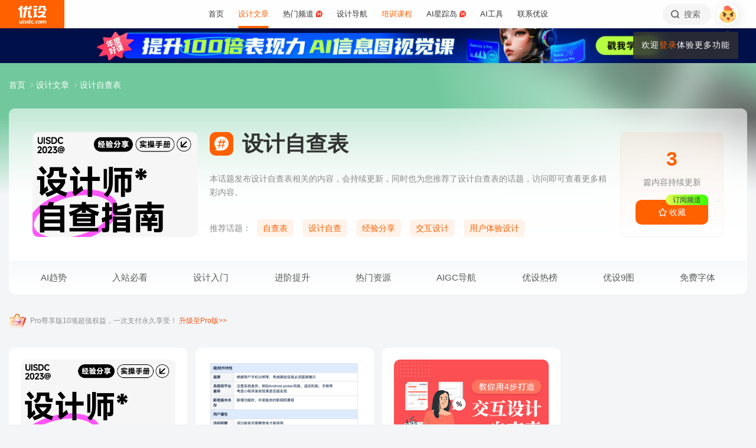

--- FILE ---
content_type: text/html; charset=UTF-8
request_url: https://www.uisdc.com/tag/%E8%AE%BE%E8%AE%A1%E8%87%AA%E6%9F%A5%E8%A1%A8
body_size: 27992
content:
<!DOCTYPE html>
<!--[if lt IE 9]>      <html class="no-js oldie" lang="zh-CN"> <![endif]-->
<!--[if IE 9]>      <html class="no-js ie9" lang="zh-CN"> <![endif]-->
<!--[if gt IE 9]><!-->
<html lang="zh-CN" class="no-js"> <!--<![endif]-->

<head>
	<meta charset="UTF-8" />
	<meta http-equiv="Content-Type" content="text/html; charset=UTF-8" />
	<meta http-equiv="X-UA-Compatible" content="IE=edge,chrome=1">
	<meta name="viewport" content="width=device-width, initial-scale=1.0, minimum-scale=1.0, maximum-scale=1.0, user-scalable=no" />
	<meta http-equiv="Expires" content="-1">
	<meta http-equiv="Pragma" content="no-cache">
	<meta http-equiv="Cache-control" content="no-cache">
	<meta http-equiv="Cache" content="no-cache">
	<meta name="renderer" content="webkit">
	<meta name="format-detection" content="telephone=no">
	<meta name="apple-mobile-web-app-capable" content="yes" />
	<meta name="mobile-web-app-capable" content="yes">
	<link rel="shortcut icon" href="https://www.uisdc.com/favicon-32x32.ico" type="image/x-icon" />
		<meta name='robots' content='max-image-preview:large' />
<title>设计自查表 - 优设网 - 学AI设计上优设</title>
<meta content="本话题发布设计自查表相关的内容，会持续更新，同时也为您推荐了设计自查表的话题，访问即可查看更多精彩内容。" name="description" />
<meta content="设计自查表,优设网 - 学AI设计上优设" name="Keywords" />

<meta content="优设网 - 学AI设计上优设" name="Author" />
<meta content="优设网 - 学AI设计上优设版权所有" name="Copyright" />
<link rel="apple-touch-icon-precomposed" href="https://image.uisdc.com/wp-content/uploads/icons/uisdc-ico-apple120-2023.jpg" />
<link rel="apple-touch-icon" sizes="76x76" href="https://image.uisdc.com/wp-content/uploads/icons/uisdc-ico-apple76-2023.jpg" />
<link rel="apple-touch-icon" sizes="120x120" href="https://image.uisdc.com/wp-content/uploads/icons/uisdc-ico-apple120-2023.jpg" />
<link rel="apple-touch-icon" sizes="152x152" href="https://image.uisdc.com/wp-content/uploads/icons/uisdc-ico-apple152-2023.jpg" />
<link rel="apple-touch-icon" sizes="180x180" href="https://image.uisdc.com/wp-content/uploads/icons/uisdc-ico-apple180-2023.jpg" />
	<meta name="rights" content="本网站所有数据及文档均受《著作权法》及相关法律法规保护，任何组织及个人不得侵权，违者我司将依法追究侵权责任，情节严重者将报警处理，特此声明。 优设网法律顾问：刘杰律师">
		<link rel="stylesheet" href="https://assets.uisdc.com/assets/fontello/css/fontello.css?v=4.5.142" type="text/css" media="all" />
		<link rel="stylesheet" href="https://assets.uisdc.com/assets/2021/css/prism.css?v=4.5.142" type="text/css" media="all" /><link rel="stylesheet" href="https://assets.uisdc.com/assets/2021/css/jquery.crop.css?v=4.5.142" type="text/css" media="all" /><link rel="stylesheet" href="https://assets.uisdc.com/assets/2021/css/uisdc.css?v=4.5.142" type="text/css" media="all" /><link rel="stylesheet" href="https://assets.uisdc.com/assets/2021/css/styles.css?v=4.5.142" type="text/css" media="all" />	<script type="text/javascript">
		var userAgent = navigator.userAgent; //取得浏览器的userAgent字符串
		var isBot = userAgent.search(/Alexabot|ia_archiver|bot|spider|Slurp/i) > -1;
		var isIE = userAgent.indexOf("compatible") > -1 && userAgent.indexOf("MSIE") > -1; //判断是否IE<11浏览器
		var isOldIE = isIE && userAgent.search(/msie\s?(9|10)\./i) < 0; //低于IE9
		var isIE11 = userAgent.indexOf('Trident') > -1 && userAgent.indexOf("rv:11.0") > -1;
		if (isOldIE && !isBot) {
			location.href = "https://www.uisdc.com/ie8/?re=https%3A%2F%2Fwww.uisdc.com%2Ftag%2F%25E8%25AE%25BE%25E8%25AE%25A1%25E8%2587%25AA%25E6%259F%25A5%25E8%25A1%25A8";
		}
		if (isIE) {
			document.write('<link rel="stylesheet" href="https://assets.uisdc.com/assets/2021/css/ie.css?v=4.5.142" type="text/css" media="all" />');
		}
	</script>
					<script src="https://sugar.uisdc.com/tj.js?v=1.0.1" defer> </script>
		<script src="https://www.uisdc.com/wp-content/themes/U/ui/2021/js/sugar.js?v=4.5.142" defer></script>

		<script>
		const page_options = {
			default_avatar: 'https://image.uisdc.com/wp-content/uploads/2018/06/avatar-uisdc-chat.png',
			mingyu: 'https://image.uisdc.com/wp-content/uploads/2025/10/minngyu-ewm-new-2.webp',
		};
				window.page_options = page_options;
	</script>
</head>

<body class="archive tag tag-7196"><div class="header-show picHD">
        <div class="sth "><div class="spark_rm"><div class="picHD show-item kind" style="background-color:#09153e"><a href="https://pro.uisdc.com/p/t_pc/goods_pc_detail/goods_detail/course_36YjFO0cT6vvJ7gSvr6CHmNYY0n" target="_blank"><img src="https://image.uisdc.com/wp-content/uploads/2025/12/20251212-uisdcbanner-dkt-top.webp" class="kind"></a></div></div></div></div><div class="header ">
    <div class="container clearfix">
        <h2 class="logo"><span class="h-navi modal-open" data-modal-id="modal_menu"> 菜单 <i class="ico-navi"></i> </span><a href="https://www.uisdc.com" class="a_glass"> <i class="logo-icon thumb"><svg viewBox="0 0 87 54">
    <title>优设网uisdc.com</title>
    <g>
        <path d="M49.531292,51.2068966 C50.3146078,51.2068966 50.9478261,51.8299706 50.9478261,52.6034483 C50.9478261,53.3719885 50.3146078,54 49.531292,54 C48.7507851,54 48.1173913,53.3719885 48.1173913,52.6034483 C48.1173913,51.8299707 48.7507851,51.2068966 49.531292,51.2068966 Z M37.7391305,40.0344828 L37.7391305,53.7779805 L34.9293927,53.7779805 L34.9293927,52.503007 L34.8924911,52.503007 C34.2603502,53.5096728 33.3269797,54 32.0887698,54 C30.9504349,54 30.0345126,53.5971288 29.3478215,52.7852421 C28.65371,51.9631146 28.3043478,50.8110301 28.3043478,49.348446 C28.3043478,47.8111044 28.6872022,46.579142 29.4503037,45.6566552 C30.2134052,44.7317105 31.2113535,44.2704671 32.446154,44.2704671 C33.4100084,44.2704671 34.3183098,44.7231083 34.9293927,45.3129756 L34.9293927,45.3129756 L34.9293927,40.0344828 L37.7391305,40.0344828 Z M44.6085681,44.6896552 C45.6404257,44.6896552 46.616053,45.0267664 47.1739131,45.4828465 L47.1739131,45.4828465 L46.2035031,47.3969325 C44.686054,46.5412188 43.5166154,47.0212103 43.07025,47.4806223 C42.6188606,47.9325865 42.3761615,48.5534983 42.35993,49.3453176 C42.35993,50.1418408 42.5668813,50.7619686 43.011894,51.2125608 C43.4518827,51.6825565 44.0617222,51.9001108 44.8495281,51.9001108 C45.5418776,51.9001108 45.989982,51.5586878 46.1258239,51.1533703 L46.1258239,51.1533703 L46.9605852,53.2995143 C46.4073626,53.7548104 45.4949223,54 44.4611322,54 C42.9697694,54 41.7808144,53.5644994 40.9056677,52.697418 C40.0612449,51.8720836 39.6423185,50.7539328 39.6260869,49.3453176 C39.6859888,47.9441502 40.1470399,46.8209035 41.0107858,45.9932171 C41.9133714,45.1308396 43.1137271,44.6896552 44.6085681,44.6896552 Z M66.0410313,44.6896552 C67.5192353,44.6896552 68.6679707,45.1008988 69.5103376,45.9382906 C70.3460484,46.7597974 70.7608696,47.8713515 70.7608696,49.2307893 C70.7608696,50.7075012 70.3266679,51.8729858 69.4694232,52.7315574 C68.6288182,53.5671842 67.4865429,53.9778395 66.0410313,54 C64.6006094,53.9778395 63.4565723,53.5671842 62.6157715,52.7315574 C61.7587225,51.8729858 61.326087,50.7075012 61.326087,49.2307893 C61.326087,47.8713515 61.7389505,46.7597974 62.5748571,45.9382906 C63.4156579,45.1008988 64.5661552,44.6896552 66.0410313,44.6896552 Z M77.1097485,44.6899444 L77.1816643,44.6914778 C78.3560347,44.7307814 79.4237154,45.2555638 79.8872155,46.3861422 C80.5699889,45.2555638 81.6209688,44.6914778 82.9419143,44.6914778 C84.879419,44.6914778 85.8565218,45.9052754 85.8565218,48.3469076 L85.8565218,48.3469076 L85.8565218,54 L83.1112814,54 L83.1112814,48.8151411 C83.1112814,47.5024831 82.4206487,46.8427451 81.6803061,46.8427451 C81.234686,46.8427451 80.1571811,47.0962128 80.1571811,48.9194158 L80.1571811,48.9194158 L80.1571811,54 L77.4003483,54 L77.4003483,48.7648085 C77.4003483,47.4782192 76.7556923,46.8427451 76.0039538,46.8427451 C75.5300403,46.8427451 74.4480164,47.0005608 74.4480164,48.9539067 L74.4480164,48.9539067 L74.4480164,54 L71.7043478,54 L71.7043478,44.9138637 L74.4480164,44.9138637 L74.4480164,45.8792068 C75.2752038,44.7157417 76.7242553,44.6774408 77.1816643,44.6914778 L77.1097485,44.6899444 Z M19.8586921,47.5392273 C19.8586921,44.2376945 24.9136899,44.1889062 26.9938107,45.46379 L26.9938107,45.46379 L26.2332144,47.2546291 C24.8202496,46.2256226 23.2799829,46.4068362 22.912222,47.0099133 C22.5129571,47.6735886 23.464935,48.1461765 24.4336291,48.5480989 C25.1792236,48.8528319 25.957608,49.1792486 26.568614,49.6589999 C27.1931217,50.1492058 27.4299375,50.7093028 27.3437837,51.3582642 C27.1644038,52.6987798 25.9704668,53.714234 24.563717,53.9266178 C23.5849501,54.0731762 21.4186756,54.0731762 19.8130435,53.2230601 L19.8130435,53.2230601 L20.8473175,51.2815969 C21.7982237,52.2515541 23.7512569,52.4410926 24.2686082,51.8575695 C24.9567668,51.0788933 23.5635188,50.5762967 22.9589422,50.3617832 C21.3790277,49.7958781 19.8586921,49.0067473 19.8586921,47.5392273 Z M17.926087,45.6206897 L17.926087,54 L15.0956522,54 L15.0956522,45.6206897 L17.926087,45.6206897 Z M7.42456147,44.6896552 L7.42456147,49.9996818 C7.42456147,51.2936592 8.12771248,51.8162115 8.89695349,51.8162115 C9.06479494,51.8162115 10.5096656,51.7266657 10.5096656,49.9817323 L10.5096656,49.9817323 L10.5096656,44.6896552 L13.2086957,44.6896552 L13.2086957,53.8277655 L10.5096656,53.8277655 L10.5096656,52.4375868 C9.83558644,53.5121366 8.89695349,54 7.78311422,54 C6.06477439,54 4.71739131,52.516847 4.71739131,50.6166202 L4.71739131,50.6166202 L4.71739131,44.6896552 L7.42456147,44.6896552 Z M57.8180911,44.6896552 C58.8520929,44.6896552 59.8292729,45.0267664 60.3826087,45.4828465 L60.3826087,45.4828465 L59.4135462,47.3969325 C57.9023575,46.5412188 56.7292004,47.0212103 56.279458,47.4806223 C55.827976,47.9325865 55.5902523,48.5534983 55.5691857,49.3453176 C55.5691857,50.1418408 55.7777255,50.7619686 56.2245688,51.2125608 C56.6644545,51.6825565 57.2746121,51.9001108 58.06084,51.9001108 C58.7548773,51.9001108 59.2030737,51.5586878 59.3358511,51.1533703 L59.3358511,51.1533703 L60.1723295,53.2995143 C59.6172541,53.7548104 58.7081057,54 57.6725578,54 C56.1791501,54 54.9914977,53.5644994 54.1146255,52.697418 C53.2748615,51.8720836 52.8508241,50.7539328 52.8347826,49.3453176 C52.8962429,47.9441502 53.3573884,46.8209035 54.2180256,45.9932171 C55.1242751,45.1308396 56.3262296,44.6896552 57.8180911,44.6896552 Z M66.0410313,46.7968622 C64.7546746,46.8221605 64.1070917,47.6438634 64.1070917,49.2792286 C64.1070917,51.0210819 64.7611349,51.8984801 66.0410313,51.9090701 C67.3258217,51.8984801 67.9782988,51.0210819 67.9782988,49.2792286 C67.9782988,47.6438634 67.3340438,46.8221605 66.0410313,46.7968622 Z M33.1296363,46.4675179 C32.5067208,46.4675179 32.0265986,46.7139103 31.6806458,47.2128397 C31.3288771,47.7117691 31.1543967,48.3985139 31.1543967,49.2624237 C31.1543967,50.0761538 31.3164429,50.7010444 31.6571813,51.1461075 C31.9947108,51.5891223 32.4630004,51.8140092 33.0666629,51.8140092 C33.6290115,51.8140092 34.9907617,51.254045 34.9907617,49.2624237 L34.9907617,49.2624237 L34.9907617,48.5629804 C34.9907617,46.7720778 33.6861689,46.4675179 33.1296363,46.4675179 Z M16.413023,41 C17.197041,41 17.8304348,41.6299367 17.8304348,42.4153849 C17.8304348,43.1975612 17.197041,43.83 16.413023,43.83 C15.6333938,43.83 15,43.1975612 15,42.4153849 C15,41.6299367 15.6333938,41 16.413023,41 Z M15.0956522,2.00373051e-12 C14.8988475,1.25762994 14.0994904,4.90268159 11.141451,8.57455381 L11.141451,8.57455381 L10.2618994,9.6644084 L13.1122833,9.6644084 L13.1122833,36.3103448 L6.64598724,36.3103448 L6.64598724,12.6487345 L5.62753814,13.2125536 C5.16527609,13.46823 4.74539965,13.6863183 4.33985076,13.8762158 L4.33985076,13.8762158 L0,8.02796247 C0.887909306,7.86566869 2.08843751,7.47804302 3.39522828,6.56692694 C6.59703482,3.89877027 7.62404063,1.2306136 7.9404404,2.00373051e-12 L7.9404404,2.00373051e-12 L15.0956522,2.00373051e-12 Z M58.4956522,8.37931034 L58.4956522,13.6491128 L56.1632617,13.6491128 L56.1632617,28.8211504 L58.4956522,28.231947 L58.4956522,33.4524034 L47.1739131,36.3103448 L47.1739131,31.0873326 L49.5024001,30.4991122 L49.5024001,13.6491128 L47.1739131,13.6491128 L47.1739131,8.37931034 L58.4956522,8.37931034 Z M37.934512,13.9655172 L37.934512,31.1374261 L39.203648,31.1374261 C40.039972,31.1374261 41.6845001,30.5769923 42.4565218,29.7733847 L42.4565218,29.7733847 L42.4565218,36.3103448 L34.5268798,36.3103448 C33.6164213,36.3103448 32.7694785,35.9606357 32.1333374,35.3243568 C31.4946398,34.686123 31.1347827,33.8359917 31.1347827,32.9350363 L31.1347827,32.9350363 L31.1347827,13.9655172 L37.934512,13.9655172 Z M83.9488985,16.7586207 C83.9488985,18.560602 82.6020483,24.7809047 77.8927463,29.7310684 C79.3676594,30.3429241 80.9225126,30.7631427 82.4940696,30.9425308 C82.6937208,30.9591262 82.8884007,30.9658434 83.0814897,30.9658434 C84.1336354,30.9658434 85.1541632,30.7672916 85.8565218,30.5479955 L85.8565218,30.5479955 L84.0290373,36.3103448 C79.3843633,36.3103448 75.6484601,35.2849876 72.6570729,33.7021048 C69.6589246,35.290717 65.9184477,36.3103448 61.2654218,36.3103448 L61.2654218,36.3103448 L59.4391304,30.5479955 C60.140097,30.7672916 61.1624145,30.9658434 62.2127706,30.9658434 C62.4056607,30.9658434 62.6005394,30.9591262 62.8001906,30.9425308 C68.4536598,30.2941258 73.9072791,26.6184475 75.8799282,21.5995315 L75.8799282,21.5995315 L61.6364866,21.5995315 L61.6364866,16.7586207 L83.9488985,16.7586207 Z M29.1231543,2.00373051e-12 L28.1741524,5.21537015 L34.9555169,5.21537015 L34.9555169,2.00373051e-12 L41.5130435,2.00373051e-12 L41.5130435,10.4691318 L27.2239713,10.4691318 L22.5326121,36.3103448 L15.2864744,36.3103448 L19.989232,10.4691318 L15.0956522,10.4691318 L15.0956522,5.21537015 L20.9510077,5.21537015 L21.8968653,2.00373051e-12 L29.1231543,2.00373051e-12 Z M83.4568787,0 L83.4568787,9.70837338 C83.4568787,9.70837338 85.3099331,9.73108598 86.8,8.65291706 L86.8,8.65291706 L86.8,14.4186166 L80.6756527,14.4186166 C79.7830831,14.4186166 78.9489474,14.0701626 78.3156544,13.4330452 C77.6854573,12.7976748 77.3371752,11.9582794 77.3371752,11.064529 L77.3371752,11.064529 L77.3371752,4.62890491 L70.1664336,4.62890491 L70.1453432,5.92177581 C70.0838134,7.22435295 69.6691641,11.0425929 64.8518421,14.8965517 L64.8518421,14.8965517 L60.3826087,10.1568016 C63.2692869,9.29391702 63.9915853,6.53210406 63.9915853,4.73955602 L63.9915853,4.73955602 L63.9915853,0 L83.4568787,0 Z M58.4956522,1.25455202e-12 L58.4956522,4.65517241 L47.1739131,4.65517241 L47.1739131,1.25455202e-12 L58.4956522,1.25455202e-12 Z" id="优设网uisdc.com"></path>
    </g>
</svg></i> <span class="site-title">优设网 - 学AI设计上优设</span> </a></h2>
<div class="site-menu"><ul id="primary_menu" class="menu-primary"><li id="menu-item-31935" class="item-0 "><a href="https://www.uisdc.com" class="link-0"><span>首页</span></a></li>
<li id="menu-item-250995" class="item-0 current-menu-item"><a href="https://www.uisdc.com/archives" class="link-0" data-component="dropdown"  data-target="allposts_dropdown" ><span>设计文章</span></a></li>
<li id="menu-item-341988" class="item-0 "><a href="https://www.uisdc.com/group" class="link-0" data-component="dropdown"  data-target="hotcats_dropdown" ><span>热门频道 <i class="hot-icon"></i></span></a></li>
<li id="menu-item-249823" class="item-0 "><a target="_blank" href="https://hao.uisdc.com" class="link-0" data-component="dropdown"  data-target="hao_dropdown" ><span>设计导航</span></a></li>
<li id="menu-item-279636" class="item-0 "><a target="_blank" href="https://pro.uisdc.com/" class="link-0" data-component="dropdown"  data-target="xue_dropdown" ><span><span style="color:#ff6000">培训课程</span></a></li>
<li id="menu-item-279639" class="item-0 "><a target="_blank" href="https://aixzd.com/" class="link-0"><span>AI星踪岛 <i class="hot-icon"></i></span></a></li>
<li id="menu-item-368518" class="item-0 "><a target="_blank" href="https://hao.uisdc.com/ai/" class="link-0"><span>AI工具</span></a></li>
<li id="menu-item-279640" class="item-0 has-children"><a target="_blank" href="https://www.uisdc.com/about" class="link-0"><span>联系优设</span></a>
<ul class="sub-nav nav-1">
	<li id="menu-item-536187" class="item-1 "><a href="https://www.uisdc.com/about" class="link-1"><span><i class="icon-about"></i> 关于我们</span></a></li>
	<li id="menu-item-279642" class="item-1 "><a target="_blank" href="https://www.uisdc.com/contribution" class="link-1"><span><i class="icon-Contribute"></i> 文章投稿</span></a></li>
	<li id="menu-item-509532" class="item-1 "><a href="https://www.uisdc.com/members" class="link-1"><span><i class="icon-svg-8"></i> 铁粉权益</span></a></li>
	<li id="menu-item-516535" class="item-1 "><a href="https://www.uisdc.com/font-empower" class="link-1"><span><i class="icon-nav-icon-10"></i> 字体授权</span></a></li>
	<li id="menu-item-279643" class="item-1 "><a target="_blank" href="https://wpa.qq.com/msgrd?v=3&amp;uin=2650232288&amp;site=qq&amp;menu=yes" class="link-1"><span><i class="icon-comme"></i> 意见反馈</span></a></li>
	<li id="menu-item-536185" class="item-1 "><a href="https://www.uisdc.com/about" class="link-1"><span><i class="icon-Business"></i> 广告商务</span></a></li>
</ul></li>
</ul></div>        <div class="header-right">
            <div class="header-tougao">
                                <span class="ht-item vip club">
                    <a href="https://aiclub.uisdc.com" target="_blank" class="ht-a">
                                                <i class="txt">AI俱乐部</i>
                        <i class="sub-txt">订阅</i>
                    </a>
                </span>
                <span class="ht-item ht-tougao">
                    <a href="https://www.uisdc.com/contribution?type=post" target="_blank" class="ht-a"><i class="ico icon-001"></i> <i class="sub-txt">投稿</i></a>
                    <div class="tougao-dropdown">
                        <ul>
                            <li> <a href="https://www.uisdc.com/contribution"><i class="icon-nav-font-4"></i> 我要投稿</a> </li>
                            <li> <a href="https://www.uisdc.com/history"><i class="icon-process-3"></i> 投稿记录</a> </li>
                            <li> <a href="https://www.uisdc.com/welcome"><i class="icon-i-team-2"></i> 团队入驻</a> </li>
                        </ul>
                    </div>
                </span>
            </div>
            <div class="header-message use-vue">
    <div is="v-message"></div>
</div><div class="header-search"> <a href="https://www.uisdc.com?s=" data-component="dropdown-click" data-target="search_dropdown"> <i class="icon-search"></i> <i class="txt">搜索</i> </a> </div><div class="login-panel">
  <ul>
    <li id="login">
      <a href="#" class="avatar_a modal-open" data-modal-id="modal_login"> <i class="avatar thumb avatar-default"></i> </a>
      <div class="login-down">
        <div class="login-div notlogin">
          <div class="info">
            <div class="info-thumb"> <i class="thumb" style="background-image:url(https://image.uisdc.com/wp-content/uploads/2018/06/avatar-uisdc-chat.png);"></i> </div>
            <h2 class="user-name">您还未登录</h2>
            <h4 class="user-info">登录后即可体验更多功能</h4>
            <a href="#" class="modal-open btn btn-orange info-btn" data-modal-id="modal_login"> 立即登录 </a>

          </div>
          <div class="main">
            <div class="main-menu">
              <div class="item"><div class="item-content"><span class="item_a"><i class="icon-heart-empty"></i>文章收藏</span></div></div><div class="item"><div class="item-content"><span class="item_a"><i class="icon-down"></i>资源下载</span></div></div><div class="item"><div class="item-content"><a class="item_a" href="https://www.uisdc.com/talk" target="_blank"><i class="icon-topic"></i>提问答疑</a></div></div><div class="item"><div class="item-content"><a class="item_a" href="https://www.uisdc.com/contribution?type=post" target="_blank"><i class="icon-Contribute"></i>我要投稿</a></div></div>            </div>
          </div>
        </div>
      </div>
    </li>
  </ul>
</div>        </div>
    </div>
</div><div class="archive-tax-category"><div class="cat-page-bg b bg_3"><div class="b-wrap"><div class="bg "><div class="bg-thumb"><i class="thumb pc" style="background-image:url(https://image.uisdc.com/wp-content/uploads/2023/02/Design-self-inspection-20230210-1.jpg);"></i></div></div></div></div><div class="category-header b"><div class="container"><div class="part-crumbs"><ul><li><span class="title"><a href="https://www.uisdc.com" target="_blank">首页 <i class="ico icon-right"></i> </a></span></li><li><span class="title"><a href="https://www.uisdc.com/archives" target="_blank">设计文章 <i class="ico icon-right"></i> </a></span></li><li><span class="title">设计自查表</span></li></ul></div><div class="cat-info use-vue">
    <div class="c-wrap">
        <div class="c-wrap-a">
            <div class="c-thumb">
                <i class="thumb thumb-img thumb-pos-top"><img alt="设计自查表" src="https://image.uisdc.com/wp-content/uploads/2023/02/Design-self-inspection-20230210-1.jpg"></i>            </div>
            <div class="c-main">
                <h1 class="c-title">
                    <i class="ico icon-ht"></i> <strong class="title">设计自查表</strong>                </h1>
                <div class="c-extra">
                    <strong>3</strong>                    <i class="txt">篇内容持续更新</i>
                    <i class="has-btn">
                                                    <term-fav-btn tid="7196">
                                <template v-slot:default="slotProps">
                                    <i class="btn btn-orange btn-term-fav btn-has-sub" :class="slotProps.isFav ? 'has-fav' : ''">
                                        <ico ico="collect-1"></ico>
                                        <i class="btn-txt"> {{ slotProps.isFav ? '已收藏' : '收藏' }} </i>
                                        <i class="subtitle">
                                            订阅频道
                                        </i>
                                    </i>
                                </template>
                            </term-fav-btn>
                                            </i>
                </div>
            </div>
        </div>
        <div class="c-wrap-b">
            <div class="c-entry">
                <p>本话题发布设计自查表相关的内容，会持续更新，同时也为您推荐了设计自查表的话题，访问即可查看更多精彩内容。</p>            </div>
            <div class="c-hot">
                <i class="title">推荐话题：</i><a class="btn btn-orange-light" href="https://www.uisdc.com/tag/%e8%87%aa%e6%9f%a5%e8%a1%a8" target="_blank" title="自查表">自查表</a><a class="btn btn-orange-light" href="https://www.uisdc.com/tag/%e8%ae%be%e8%ae%a1%e8%87%aa%e6%9f%a5" target="_blank" title="设计自查">设计自查</a><a class="btn btn-orange-light" href="https://www.uisdc.com/tag/%e7%bb%8f%e9%aa%8c%e5%88%86%e4%ba%ab" target="_blank" title="经验分享">经验分享</a><a class="btn btn-orange-light" href="https://www.uisdc.com/tag/%e4%ba%a4%e4%ba%92%e8%ae%be%e8%ae%a1" target="_blank" title="交互设计">交互设计</a><a class="btn btn-orange-light" href="https://www.uisdc.com/tag/%e7%94%a8%e6%88%b7%e4%bd%93%e9%aa%8c%e8%ae%be%e8%ae%a1" target="_blank" title="用户体验设计">用户体验设计</a>            </div>
        </div>

    </div>
</div>
<div class="tag-list-title category-list-title b"><div class="ct-wrap">
    <div class="menu flex">
        <div class="m-item"><a class="a-0 " href="https://www.uisdc.com/news"><i class="ico icon-trend"></i> AI趋势</a><div class="m-sub"><div class="m-sub-box"><div class="m-sub-wrap"><i class="m-it"><a class="a-1 has-ico" href="https://hao.uisdc.com/ai/"><i class="ico icon-i-hot"></i> 最新AI工具</a></i><i class="m-it"><a class="a-1 has-ico" href="https://www.uisdc.com/?s=Midjourney"><i class="ico icon-i-search"></i> Midjourney</a></i><i class="m-it"><a class="a-1 has-ico" href="https://www.uisdc.com/tag/ai绘画"><i class="ico icon-i-ai"></i> AI智能绘画</a></i><i class="m-it"><a class="a-1 has-ico" href="https://www.uisdc.com/tag/blender"><i class="ico icon-i-vip"></i> Blender</a></i><i class="m-it"><a class="a-1 has-ico" href="https://www.uisdc.com/?s=Figma"><i class="ico icon-i-interactive"></i> Figma</a></i><i class="m-it"><a class="a-1 has-ico" href="https://www.uisdc.com/zt/hmi-design"><i class="ico icon-i-vip"></i> HMI设计指南</a></i><i class="m-it"><a class="a-1 has-ico" href="https://www.uisdc.com/tag/直播间设计"><i class="ico icon-i-live"></i> 直播间设计</a></i><i class="m-it"><a class="a-1 has-ico" href="https://www.uisdc.com/tag/stable-diffusion"><i class="ico icon-i-application"></i> Stable Diffusion</a></i><i class="m-it"><a class="a-1 has-ico" href="https://hot.uisdc.com/"><i class="ico icon-i-new"></i> 优设热榜</a></i><i class="m-it"><a class="a-1 has-ico" href="https://www.uisdc.com/glyphs"><i class="ico icon-i-font"></i> 教你做字库</a></i><i class="m-it"><a class="a-1 has-ico" href="https://www.uicreater.com/"><i class="ico icon-i-new"></i> 设计服务</a></i><i class="m-it"><a class="a-1 has-ico" href="https://www.uisdc.com/tag/求职面试"><i class="ico icon-i-emoji"></i> 求职面试</a></i><i class="m-it"><a class="a-1 has-ico" href="https://www.uisdc.com/tag/b端设计"><i class="ico icon-nav-post-11"></i> B端设计</a></i><i class="m-it"><a class="a-1 has-ico" href="https://www.uisdc.com/tag/3d设计"><i class="ico icon-i-c4d"></i> 3D设计</a></i></div></div></div></div><div class="m-item"><a class="a-0 " href="https://www.uisdc.com/group"><i class="ico icon-channel-2"></i> 入站必看</a><div class="m-sub"><div class="m-sub-box"><div class="m-sub-wrap"><i class="m-it"><a class="a-1 has-ico" href="https://hao.uisdc.com/"><i class="ico icon-i-vip"></i> 520个必看设计网站</a></i><i class="m-it"><a class="a-1 has-ico" href="https://www.uisdc.com/group"><i class="ico icon-i-vision"></i> 9图！入站必刷</a></i><i class="m-it"><a class="a-1 has-ico" href="https://aixzd.com/"><i class="ico icon-i-ai"></i> AI自学网</a></i><i class="m-it"><a class="a-1 has-ico" href="https://www.uisdc.com/hunter"><i class="ico icon-i-see"></i> 热门产品揭秘</a></i><i class="m-it"><a class="a-1 has-ico" href="https://www.uisdc.com/zt/free-photo"><i class="ico icon-i-img"></i> 免费图库</a></i><i class="m-it"><a class="a-1 has-ico" href="https://www.uisdc.com/?s=私单&type=post"><i class="ico icon-i-interactive"></i> 私单报价</a></i><i class="m-it"><a class="a-1 has-ico" href="https://event.uisdc.com/activity/2023-ranking"><i class="ico icon-i-event"></i> 优设年度榜单</a></i><i class="m-it"><a class="a-1 has-ico" href="https://www.uisdc.com/talk"><i class="ico icon-i-clock"></i> 每日一问</a></i><i class="m-it"><a class="a-1 has-ico" href="https://uiiiuiii.com/"><i class="ico icon-i-hot"></i> 自学就上优优网</a></i><i class="m-it"><a class="a-1 has-ico" href="https://www.uisdc.com/u/165152/publish/all"><i class="ico icon-i-new"></i> 优设主编人气好文</a></i><i class="m-it"><a class="a-1 has-ico" href="https://hao.uisdc.com/book/"><i class="ico icon-trend"></i> 设计师书单</a></i><i class="m-it"><a class="a-1 has-ico" href="https://hao.uisdc.com/font/"><i class="ico icon-i-font"></i> 最新免费字体</a></i><i class="m-it"><a class="a-1 has-ico" href="https://event.uisdc.com/"><i class="ico icon-i-event"></i> 活动大赛</a></i><i class="m-it"><a class="a-1 has-ico" href="https://www.uisdc.com/zt"><i class="ico icon-i-hot"></i> 推荐！设计专题</a></i></div></div></div></div><div class="m-item"><a class="a-0 " href="https://www.uisdc.com/zt"><i class="ico icon-experience-1"></i> 设计入门</a><div class="m-sub"><div class="m-sub-box"><div class="m-sub-wrap"><i class="m-it"><a class="a-1 has-ico" href="https://uiiiuiii.com/knowledge"><i class="ico icon-uu-2"></i> 设计软件自学</a></i><i class="m-it"><a class="a-1 has-ico" href="https://www.uisdc.com/?s=自学&type=post"><i class="ico icon-i-book"></i> 200篇自学文章</a></i><i class="m-it"><a class="a-1 has-ico" href="https://www.uisdc.com/?s=版权"><i class="ico icon-i-interactive"></i> 设计师禁忌</a></i><i class="m-it"><a class="a-1 has-ico" href="https://www.uisdc.com/category/graphic"><i class="ico icon-i-hot"></i> 平面设计</a></i><i class="m-it"><a class="a-1 has-ico" href="https://www.uisdc.com/?s=配色&type=post"><i class="ico icon-i-color"></i> 配色技巧</a></i><i class="m-it"><a class="a-1 has-ico" href="https://www.uisdc.com/?s=Behance"><i class="ico icon-i-vip"></i> Behance</a></i><i class="m-it"><a class="a-1 has-ico" href="https://www.uisdc.com/category/tools-download"><i class="ico icon-i-link"></i> 设计神器</a></i><i class="m-it"><a class="a-1 has-ico" href="https://www.uisdc.com/?s=作品集&type=post"><i class="ico icon-svg-8"></i> 作品集包装</a></i><i class="m-it"><a class="a-1 has-ico" href="https://www.uisdc.com/tag/ip设计"><i class="ico icon-i-ip"></i> IP设计</a></i><i class="m-it"><a class="a-1 has-ico" href="https://www.uisdc.com/tag/设计方法"><i class="ico icon-i-hot"></i> 设计方法论</a></i><i class="m-it"><a class="a-1 has-ico" href="https://www.uisdc.com/tag/设计心理学"><i class="ico icon-i-ai"></i> 设计心理学</a></i><i class="m-it"><a class="a-1 has-ico" href="https://www.uisdc.com/?s=灵感"><i class="ico icon-nav-uiii-2"></i> 灵感及审美提升</a></i><i class="m-it"><a class="a-1 has-ico" href="https://www.uisdc.com/?s=设计模型"><i class="ico icon-i-vip"></i> 设计模型</a></i><i class="m-it"><a class="a-1 has-ico" href="https://www.uisdc.com/zt/design-workflow"><i class="ico icon-i-animation"></i> 掌握设计流程</a></i></div></div></div></div><div class="m-item"><a class="a-0 " href="https://pro.uisdc.com/"><i class="ico icon-promote"></i> 进阶提升</a><div class="m-sub"><div class="m-sub-box"><div class="m-sub-wrap"><i class="m-it"><a class="a-1 has-ico" href="https://www.uisdc.com/?s=设计规范"><i class="ico icon-website-2"></i> 设计规范</a></i><i class="m-it"><a class="a-1 has-ico" href="https://www.uisdc.com/?s=改版"><i class="ico icon-i-like"></i> 改版设计</a></i><i class="m-it"><a class="a-1 has-ico" href="https://www.uisdc.com/tag/设计趋势"><i class="ico icon-i-progress"></i> 设计趋势</a></i><i class="m-it"><a class="a-1 has-ico" href="https://www.uisdc.com/tag/设计评审"><i class="ico icon-i-emoji"></i> 设计评审</a></i><i class="m-it"><a class="a-1 has-ico" href="https://www.uisdc.com/?s=述职报告&type=post"><i class="ico icon-i-book"></i> 述职报告</a></i><i class="m-it"><a class="a-1 has-ico" href="https://www.uisdc.com/tag/设计思维"><i class="ico icon-i-link"></i> 设计思维</a></i><i class="m-it"><a class="a-1 has-ico" href="https://www.uisdc.com/?s=晋升&type=post"><i class="ico icon-i-link"></i> 职业晋升方法</a></i><i class="m-it"><a class="a-1 has-ico" href="https://pro.uisdc.com/p/t_pc/goods_pc_detail/goods_detail/course_2qplAvMiDHUtPIlUF9FLpUPcvra"><i class="ico icon-course-1"></i> 品牌设计实战课</a></i><i class="m-it"><a class="a-1 has-ico" href="https://pro.uisdc.com/p/t_pc/goods_pc_detail/goods_detail/course_2vXOuVPLiNoQU9rFTkoL7I4hWI7"><i class="ico icon-course-1"></i> 剪映专业必修课</a></i><i class="m-it"><a class="a-1 has-ico" href="https://pro.uisdc.com/p/t_pc/goods_pc_detail/goods_detail/course_2r78OQgPmpapN8YLshEWhkuw2u9"><i class="ico icon-course-1"></i> 自媒体运营实战</a></i><i class="m-it"><a class="a-1 has-ico" href="https://pro.uisdc.com/"><i class="ico icon-course-1"></i> 优设课堂</a></i><i class="m-it"><a class="a-1 has-ico" href="https://pro.uisdc.com/p/t_pc/goods_pc_detail/goods_detail/course_2r4iH7hTVH5nw9qYvTLLjpL45Ot"><i class="ico icon-course-1"></i> AI绘画入门指南</a></i><i class="m-it"><a class="a-1 has-ico" href="https://pro.uisdc.com/p/t_pc/goods_pc_detail/goods_detail/course_2tZxDKGionkkTFq4vas4XheySqn"><i class="ico icon-course-1"></i> 强大的DeepSeek</a></i><i class="m-it"><a class="a-1 has-ico" href="https://pro.uisdc.com/p/t_pc/goods_pc_detail/goods_detail/course_2qdv2TMC32m5bEBMRvP6WDw9KJD"><i class="ico icon-course-1"></i> AI视频系统入门课</a></i></div></div></div></div><div class="m-item"><a class="a-0 " href="https://www.uisdc.com/category/tools-download"><i class="ico icon-article-10"></i> 热门资源</a><div class="m-sub"><div class="m-sub-box"><div class="m-sub-wrap"><i class="m-it"><a class="a-1 has-ico" href="https://www.uisdc.com/tag/aigc"><i class="ico icon-i-ai"></i> AIGC干货</a></i><i class="m-it"><a class="a-1 has-ico" href="https://www.uisdc.com/uisdc-first-free-font"><i class="ico icon-i-font"></i> 优设标题黑</a></i><i class="m-it"><a class="a-1 has-ico" href="https://www.uisdc.com/tag/配色神器"><i class="ico icon-i-color"></i> 配色神器</a></i><i class="m-it"><a class="a-1 has-ico" href="https://uiiiuiii.com/software/587490.html"><i class="ico icon-i-vip"></i> 9G素材大礼包</a></i><i class="m-it"><a class="a-1 has-ico" href="https://color.uisdc.com/"><i class="ico icon-i-color"></i> 配色导航</a></i><i class="m-it"><a class="a-1 has-ico" href="https://www.uisdc.com/175-tide-of-the-brush"><i class="ico icon-i-illustration"></i> 175款国潮插画笔刷</a></i><i class="m-it"><a class="a-1 has-ico" href="https://www.uisdc.com/cover-design-of-the-collection"><i class="ico icon-i-like"></i> 作品集封面</a></i><i class="m-it"><a class="a-1 has-ico" href="https://hao.uisdc.com/font/"><i class="ico icon-i-font"></i> 免费字体导航</a></i><i class="m-it"><a class="a-1 has-ico" href="https://www.uisdc.com/category/hot-download"><i class="ico icon-article-10"></i> 设计师下载频道</a></i><i class="m-it"><a class="a-1 has-ico" href="https://www.uisdc.com/tag/样机素材"><i class="ico icon-i-vip"></i> 样机素材</a></i><i class="m-it"><a class="a-1 has-ico" href="https://www.uisdc.com/similarsites"><i class="ico icon-i-hot"></i> Similarsites</a></i><i class="m-it"><a class="a-1 has-ico" href="https://www.uisdc.com/?s=短视频"><i class="ico icon-uu-1"></i> 短视频</a></i><i class="m-it"><a class="a-1 has-ico" href="https://www.uisdc.com/tag/设计插件"><i class="ico icon-i-application"></i> 设计插件</a></i><i class="m-it"><a class="a-1 has-ico" href="https://event.uisdc.com/activity/2023-aigc"><i class="ico icon-svg-15"></i> 年度AIGC工具推荐</a></i></div></div></div></div><div class="m-item"><a class="a-0 " href="https://hao.uisdc.com/ai/"><i class="ico icon-i-ai"></i> AIGC导航</a><div class="m-sub"><div class="m-sub-box"><div class="m-sub-wrap"><i class="m-it"><a class="a-1 has-ico" href="https://hao.uisdc.com/ai/#hot"><i class="ico icon-icon-group-hot"></i> 热门推荐</a></i><i class="m-it"><a class="a-1 has-ico" href="https://hao.uisdc.com/ai/#smart"><i class="ico icon-i-illustration"></i> AI绘画</a></i><i class="m-it"><a class="a-1 has-ico" href="https://hao.uisdc.com/ai/#smart2"><i class="ico icon-message"></i> AI聊天</a></i><i class="m-it"><a class="a-1 has-ico" href="https://hao.uisdc.com/ai/#smart4"><i class="ico icon-nav-hot-1"></i> AI提示词</a></i><i class="m-it"><a class="a-1 has-ico" href="https://hao.uisdc.com/ai/#smart9"><i class="ico icon-i-img"></i> AI图像处理</a></i><i class="m-it"><a class="a-1 has-ico" href="https://hao.uisdc.com/ai/#smart7"><i class="ico icon-nav-icon-7"></i> UI设计</a></i><i class="m-it"><a class="a-1 has-ico" href="https://hao.uisdc.com/ai/#smart5"><i class="ico icon-i-c4d"></i> 3D设计</a></i><i class="m-it"><a class="a-1 has-ico" href="https://hao.uisdc.com/ai/#smart8"><i class="ico icon-graphic"></i> 平面设计</a></i><i class="m-it"><a class="a-1 has-ico" href="https://hao.uisdc.com/ai/#smart6"><i class="ico icon-article-2"></i> AI智能写作</a></i><i class="m-it"><a class="a-1 has-ico" href="https://hao.uisdc.com/ai/#smart10"><i class="ico icon-nav-icon-21"></i> AI音视频</a></i><i class="m-it"><a class="a-1 has-ico" href="https://hao.uisdc.com/ai/#study"><i class="ico icon-nav-uiii-1"></i> AI学习</a></i><i class="m-it"><a class="a-1 has-ico" href="https://hao.uisdc.com/ai/#gadget"><i class="ico icon-nav-icon-5"></i> AI办公</a></i><i class="m-it"><a class="a-1 has-ico" href="https://hao.uisdc.com/ai/#translate"><i class="ico icon-web"></i> AI翻译</a></i><i class="m-it"><a class="a-1 has-ico" href="https://hao.uisdc.com/ai/#program"><i class="ico icon-nav-icon-2"></i> AI编程开发</a></i></div></div></div></div><div class="m-item"><a class="a-0 " href="https://hot.uisdc.com/"><i class="ico icon-i-emoji"></i> 优设热榜</a><div class="m-sub"><div class="m-sub-box"><div class="m-sub-wrap"><i class="m-it"><a class="a-1 has-ico" href="https://hot.uisdc.com/hotsearch"><i class="ico icon-icon-group-hot"></i> 热搜榜</a></i><i class="m-it"><a class="a-1 has-ico" href="https://hot.uisdc.com/author"><i class="ico icon-experience-1"></i> 作者榜单</a></i><i class="m-it"><a class="a-1 has-ico" href="https://hot.uisdc.com/product"><i class="ico icon-pm"></i> 产品榜单</a></i><i class="m-it"><a class="a-1 has-ico" href="https://hot.uisdc.com/posts"><i class="ico icon-nav-post-2"></i> 热文榜单</a></i><i class="m-it"><a class="a-1 has-ico" href="https://hot.uisdc.com/course"><i class="ico icon-h-subject"></i> 课程榜单</a></i><i class="m-it"><a class="a-1 has-ico" href="https://hot.uisdc.com/fans"><i class="ico icon-fans"></i> 铁粉榜单</a></i><i class="m-it"><a class="a-1 has-ico" href="https://hot.uisdc.com/book"><i class="ico icon-i-book"></i> 图书榜单</a></i></div></div></div></div><div class="m-item"><a class="a-0 " href="https://www.uisdc.com/group"><i class="ico icon-photo9"></i> 优设9图</a><div class="m-sub"><div class="m-sub-box"><div class="m-sub-wrap"><i class="m-it"><a class="a-1 has-ico" href="https://www.uisdc.com/tip/featured"><i class="ico icon-inspiration-2"></i> 主编推荐</a></i><i class="m-it"><a class="a-1 has-ico" href="https://www.uisdc.com/tip/design"><i class="ico icon-tool-4"></i> 平面设计</a></i><i class="m-it"><a class="a-1 has-ico" href="https://www.uisdc.com/tip/skills"><i class="ico icon-nav-post-11"></i> 技巧经验</a></i><i class="m-it"><a class="a-1 has-ico" href="https://www.uisdc.com/tip/color"><i class="ico icon-tool-5"></i> 配色灵感</a></i><i class="m-it"><a class="a-1 has-ico" href="https://www.uisdc.com/tip/favorite"><i class="ico icon-tree"></i> 设计种草</a></i></div></div></div></div><div class="m-item"><a class="a-0 " href="https://hao.uisdc.com/font"><i class="ico icon-font"></i> 免费字体</a><div class="m-sub"><div class="m-sub-box"><div class="m-sub-wrap"><i class="m-it"><a class="a-1 has-ico" href="https://hao.uisdc.com/font/#recommend"><i class="ico icon-icon-group-hot"></i> 推荐字体</a></i><i class="m-it"><a class="a-1 has-ico" href="https://hao.uisdc.com/font/#black"><i class="ico icon-font"></i> 黑体字体</a></i><i class="m-it"><a class="a-1 has-ico" href="https://hao.uisdc.com/font/#verdana"><i class="ico icon-nav-font-3"></i> 宋体字体</a></i><i class="m-it"><a class="a-1 has-ico" href="https://hao.uisdc.com/font/#kaiti"><i class="ico icon-nav-icon-10"></i> 楷体字体</a></i><i class="m-it"><a class="a-1 has-ico" href="https://hao.uisdc.com/font/#yuanti"><i class="ico icon-article-2"></i> 圆体字体</a></i><i class="m-it"><a class="a-1 has-ico" href="https://hao.uisdc.com/font/#shouxie"><i class="ico icon-i-illustration"></i> 手写字体</a></i><i class="m-it"><a class="a-1 has-ico" href="https://hao.uisdc.com/font/#shufa"><i class="ico icon-nav-font-4"></i> 书法字体</a></i><i class="m-it"><a class="a-1 has-ico" href="https://hao.uisdc.com/font/#chuangyi"><i class="ico icon-smile"></i> 创意字体</a></i><i class="m-it"><a class="a-1 has-ico" href="https://hao.uisdc.com/font/#katong"><i class="ico icon-nav-icon-3"></i> 卡通字体</a></i><i class="m-it"><a class="a-1 has-ico" href="https://hao.uisdc.com/font/#fugu"><i class="ico icon-font"></i> 复古字体</a></i><i class="m-it"><a class="a-1 has-ico" href="https://hao.uisdc.com/font/#chaoliu"><i class="ico icon-nav-font-3"></i> 潮流文艺</a></i><i class="m-it"><a class="a-1 has-ico" href="https://hao.uisdc.com/font/#xiandai"><i class="ico icon-nav-icon-22"></i> 简约现代</a></i><i class="m-it"><a class="a-1 has-ico" href="https://hao.uisdc.com/font/#english"><i class="ico icon-nav-font-2"></i> 英文字体</a></i><i class="m-it"><a class="a-1 has-ico" href="https://hao.uisdc.com/font/#tihan"><i class="ico icon-nav-icon-20"></i> 日韩字体</a></i></div></div></div></div>    </div>
</div>
</div></div></div><div class="category-list-top archive-list-top uisdc-none"><div class="container"><div class="c-wrap"><div class="archive-top-wrap"><div class="archive-top-show" id="show_wen" v-html="wen"></div><div class="archive-top-pages"><form action="https://www.uisdc.com/tag/%E8%AE%BE%E8%AE%A1%E8%87%AA%E6%9F%A5%E8%A1%A8" method="get" class="nav-pages-top-form"><div class="fy"></div></form></div></div></div></div></div><div class="category-list b"><div class="container"><div class="c-items"><div class="list-items list-items-paged-1 flex f-1 sm:f-2 md:f-4 x:f-5"><div class="category-list-item list-item-group f-item list-item-1 b"><div class="f-box c-box"><div class="item-wrap"><a class="item-thumb item-thumb-group" href="https://www.uisdc.com/group/497180.html" target="_blank">
    <i class="thumb thumb-img thumb-pos-top"><img alt="如何完成设计自查？这8张自检清单请收好！" src="https://image.uisdc.com/wp-content/uploads/2023/02/Design-self-inspection-20230210-1.jpg"></i><i class="item-views"><i class="ico icon-i-see"></i> 1.3w</i></a>

<div class="item-top-readlater use-vue"><div is="meta-read-later" pid="497180"></div></div><div class="item-main">
    <h2 class="item-title">
        <a title="如何完成设计自查？这8张自检清单请收好！" href="https://www.uisdc.com/group/497180.html" target="_blank">如何完成设计自查？这8张自检清单请收好！</a>
    </h2>
    <h4 class="item-meta">
        <div class="meta-author">
            <i class="meta-time">
                2023/02/10            </i>
            <a class="u-info" href="https://www.uisdc.com/u/650703/publish/all" target="_blank" title="优设">
                <i class="avatar"><i class="thumb " style="background-image:url(https://image.uisdc.com/wp-content/uploads/2022/09/uisdc-wb-profile-photo.jpg);"></i></i><i class="u-name">优设</i>            </a>
        </div>
        <div class="meta-tag">
            <a class="tag tag-post_tag" title="经验分享" href="https://www.uisdc.com/tag/%e7%bb%8f%e9%aa%8c%e5%88%86%e4%ba%ab" target="_blank"><i class="tag-ico"><i class="ico icon-well"></i></i> <i class="txt">经验分享</i></a>        </div>
    </h4>
</div>
</div></div></div><div class="category-list-item list-item-group f-item list-item-2 b"><div class="f-box c-box"><div class="item-wrap"><a class="item-thumb item-thumb-group" href="https://www.uisdc.com/group/449062.html" target="_blank">
    <i class="thumb thumb-img thumb-pos-top"><img alt="设计自查表" src="https://image.uisdc.com/wp-content/uploads/2022/02/Interactive-design-checklist.png"></i><i class="item-views"><i class="ico icon-i-see"></i> 1.2w</i></a>

<div class="item-top-readlater use-vue"><div is="meta-read-later" pid="449062"></div></div><div class="item-main">
    <h2 class="item-title">
        <a title="设计自查表" href="https://www.uisdc.com/group/449062.html" target="_blank">设计自查表</a>
    </h2>
    <h4 class="item-meta">
        <div class="meta-author">
            <i class="meta-time">
                2022/02/06            </i>
            <a class="u-info" href="https://www.uisdc.com/a/kylin/publish/all" target="_blank" title="龙爪槐守望者">
                <i class="avatar"><i class="thumb " style="background-image:url(https://image.uisdc.com/wp-content/uploads/2024/06/image-7.jpg);"></i></i><i class="u-name">龙爪槐守望者</i>            </a>
        </div>
        <div class="meta-tag">
            <a class="tag tag-post_tag" title="设计自查表" href="https://www.uisdc.com/tag/%e8%ae%be%e8%ae%a1%e8%87%aa%e6%9f%a5%e8%a1%a8" target="_blank"><i class="tag-ico"><i class="ico icon-well"></i></i> <i class="txt">设计自查表</i></a>        </div>
    </h4>
</div>
</div></div></div><div class="category-list-item list-item-post f-item list-item-3 b"><div class="f-box c-box"><div class="item-wrap"><a class="item-thumb item-thumb-post" href="https://www.uisdc.com/interactive-self-check-form" target="_blank">
    <i class="thumb thumb-img thumb-pos-"><img alt="大厂经验！四步教你打造「专属」交互设计自查表！" src="https://image.uisdc.com/wp-content/uploads/2020/10/uisdc-banner-20201029-6.jpg"></i><i class="item-views"><i class="ico icon-i-see"></i> 4.6w</i></a>

<div class="item-top-readlater use-vue"><div is="meta-read-later" pid="394245"></div></div><div class="item-main">
    <h2 class="item-title">
        <a title="大厂经验！四步教你打造「专属」交互设计自查表！" href="https://www.uisdc.com/interactive-self-check-form" target="_blank">大厂经验！四步教你打造「专属」交互设计自查表！</a>
    </h2>
    <h4 class="item-meta">
        <div class="meta-author">
            <i class="meta-time">
                2020/11/02            </i>
            <a class="u-info" href="https://www.uisdc.com/team/428480/publish/all" target="_blank" title="百度MEUX">
                <i class="avatar"><i class="thumb " style="background-image:url(https://image.uisdc.com/wp-content/uploads/2021/08/meux-baidu.jpg);"></i></i><i class="u-name">百度MEUX</i>            </a>
        </div>
        <div class="meta-tag">
            <a class="tag tag-post_tag" title="交互设计" href="https://www.uisdc.com/tag/%e4%ba%a4%e4%ba%92%e8%ae%be%e8%ae%a1" target="_blank"><i class="tag-ico"><i class="ico icon-well"></i></i> <i class="txt">交互设计</i></a>        </div>
    </h4>
</div>
</div></div></div><div class="part-tags"><div class="pt-items f-items flex f-2 md:f-4 x:f-5"><div class="item f-item post-tags-item pt-item-1 post-tags-has-ico-i-book"><a class="f-box pt-box" href="https://www.uisdc.com/tag/%e8%87%aa%e6%9f%a5%e8%a1%a8" target="_blank"><div class="item-in b"><h3 class="item-title"><i class="title"><i class="txt">自查表</i></i></h3><h4 class="item-desc">已发布2篇文章</h4><div class="item-ico"><i class="ico icon-i-book"></i></div><i class="item-btn"><i class="ico icon-right"></i></i></div></a></div><div class="item f-item post-tags-item pt-item-2 post-tags-has-ico-i-emoji"><a class="f-box pt-box" href="https://www.uisdc.com/tag/%e8%ae%be%e8%ae%a1%e8%87%aa%e6%9f%a5" target="_blank"><div class="item-in b"><h3 class="item-title"><i class="title"><i class="txt">设计自查</i></i></h3><h4 class="item-desc">已发布3篇文章</h4><div class="item-ico"><i class="ico icon-i-emoji"></i></div><i class="item-btn"><i class="ico icon-right"></i></i></div></a></div><div class="item f-item post-tags-item pt-item-3 post-tags-has-ico-fire"><a class="f-box pt-box" href="https://www.uisdc.com/tag/%e7%bb%8f%e9%aa%8c%e5%88%86%e4%ba%ab" target="_blank"><div class="item-in b"><h3 class="item-title"><i class="title"><i class="txt">经验分享</i></i></h3><h4 class="item-desc">热门！已发布5977篇</h4><div class="item-ico"><i class="ico icon-fire"></i></div><i class="item-btn"><i class="ico icon-right"></i></i></div></a></div><div class="item f-item post-tags-item pt-item-4 post-tags-has-ico-fire"><a class="f-box pt-box" href="https://www.uisdc.com/tag/%e4%ba%a4%e4%ba%92%e8%ae%be%e8%ae%a1" target="_blank"><div class="item-in b"><h3 class="item-title"><i class="title"><i class="txt">交互设计</i></i></h3><h4 class="item-desc">热门！已发布1139篇</h4><div class="item-ico"><i class="ico icon-fire"></i></div><i class="item-btn"><i class="ico icon-right"></i></i></div></a></div><div class="item f-item post-tags-item pt-item-5 post-tags-has-ico-fire"><a class="f-box pt-box" href="https://www.uisdc.com/tag/%e7%94%a8%e6%88%b7%e4%bd%93%e9%aa%8c%e8%ae%be%e8%ae%a1" target="_blank"><div class="item-in b"><h3 class="item-title"><i class="title"><i class="txt">用户体验设计</i></i></h3><h4 class="item-desc">热门！已发布646篇</h4><div class="item-ico"><i class="ico icon-fire"></i></div><i class="item-btn"><i class="ico icon-right"></i></i></div></a></div></div></div></div></div><div class="archive-pages"><div class="part-nav-pages no-pages"><span>･ω･ 没有更多内容了~</span></div></div></div></div><div class="category-people-all-see category-list b"><div class="container"><h2 class="part-title">
        <strong>大家都在看</strong>
        <a class="sub-link" href="https://hot.uisdc.com/" target="_blank"><i class="ico icon-btn-bang"></i></a>
    </h2><div class="c-items"><div class="list-items flex f-1 sm:f-3 lg:f-5"><div class="category-list-item list-item-post f-item list-item-0 b"><div class="f-box c-box"><div class="item-wrap"><a class="item-thumb item-thumb-post" href="https://www.uisdc.com/design-source-material-27" target="_blank">
    <i class="thumb thumb-img thumb-pos-"><img alt="资讯/神器/素材全都有！2026年1月设计素材周刊第二波" src="https://image.uisdc.com/wp-content/uploads/2026/01/ysbanner-20260112-5.webp"></i><i class="item-views"><i class="ico icon-i-see"></i> 1.9w</i></a>

<div class="item-top-readlater use-vue"><div is="meta-read-later" pid="657006"></div></div><div class="item-main">
    <h2 class="item-title">
        <a title="资讯/神器/素材全都有！2026年1月设计素材周刊第二波" href="https://www.uisdc.com/design-source-material-27" target="_blank">资讯/神器/素材全都有！2026年1月设计素材周刊第二波</a>
    </h2>
    <h4 class="item-meta">
        <div class="meta-author">
            <i class="meta-time">
                2026/01/16            </i>
            <a class="u-info" href="https://www.uisdc.com/u/465336/publish/all" target="_blank" title="四喜茶茶">
                <i class="avatar"><i class="thumb " style="background-image:url(https://image.uisdc.com/wp-content/uploads/avatar/117c46c83187fa4b0fddac1709d530f1.jpg);"></i></i><i class="u-name">四喜茶茶</i>            </a>
        </div>
        <div class="meta-tag">
            <a class="tag tag-post_tag" title="Figma" href="https://www.uisdc.com/tag/figma" target="_blank"><i class="tag-ico"><i class="ico icon-well"></i></i> <i class="txt">Figma</i></a>        </div>
    </h4>
</div>
</div></div></div><div class="category-list-item list-item-post f-item list-item-0 b"><div class="f-box c-box"><div class="item-wrap"><a class="item-thumb item-thumb-post" href="https://www.uisdc.com/ai-coding" target="_blank">
    <i class="thumb thumb-img thumb-pos-"><img alt="保姆级经验！腾讯高手教你用AI创造30+款创意小工具！" src="https://image.uisdc.com/wp-content/uploads/2025/12/ysbanner-20251212-4.webp"></i><i class="item-views"><i class="ico icon-i-see"></i> 2.8w</i></a>

<div class="item-top-readlater use-vue"><div is="meta-read-later" pid="653036"></div></div><div class="item-main">
    <h2 class="item-title">
        <a title="保姆级经验！腾讯高手教你用AI创造30+款创意小工具！" href="https://www.uisdc.com/ai-coding" target="_blank">保姆级经验！腾讯高手教你用AI创造30+款创意小工具！</a>
    </h2>
    <h4 class="item-meta">
        <div class="meta-author">
            <i class="meta-time">
                2025/12/12            </i>
            <a class="u-info" href="https://www.uisdc.com/team/516156/publish/all" target="_blank" title="ISUX">
                <i class="avatar"><i class="thumb " style="background-image:url(https://image.uisdc.com/wp-content/uploads/2021/12/isux-1220.jpg);"></i></i><i class="u-name">ISUX</i>            </a>
        </div>
        <div class="meta-tag">
            <a class="tag tag-post_tag" title="AIGC" href="https://www.uisdc.com/tag/aigc" target="_blank"><i class="tag-ico"><i class="ico icon-well"></i></i> <i class="txt">AIGC</i></a>        </div>
    </h4>
</div>
</div></div></div><div class="category-list-item list-item-post f-item list-item-0 b"><div class="f-box c-box"><div class="item-wrap"><a class="item-thumb item-thumb-post" href="https://www.uisdc.com/nano-banana-pro-12" target="_blank">
    <i class="thumb thumb-img thumb-pos-"><img alt="人人都是设计师！6大章节总结Nano Banana Pro的超多玩法" src="https://image.uisdc.com/wp-content/uploads/2025/12/ysbanner-20251202-3-2.webp"></i><i class="item-views"><i class="ico icon-i-see"></i> 6.3w</i></a>

<div class="item-top-readlater use-vue"><div is="meta-read-later" pid="651781"></div></div><div class="item-main">
    <h2 class="item-title">
        <a title="人人都是设计师！6大章节总结Nano Banana Pro的超多玩法" href="https://www.uisdc.com/nano-banana-pro-12" target="_blank">人人都是设计师！6大章节总结Nano Banana Pro的超多玩法</a>
    </h2>
    <h4 class="item-meta">
        <div class="meta-author">
            <i class="meta-time">
                2025/12/03            </i>
            <a class="u-info" href="https://www.uisdc.com/u/879080/publish/all" target="_blank" title="阵雨啊">
                <i class="avatar"><i class="thumb " style="background-image:url(https://image.uisdc.com/wp-content/uploads/avatar/bc2e56647fe98296b5a32c5f103b9f84.jpg);"></i></i><i class="u-name">阵雨啊</i>            </a>
        </div>
        <div class="meta-tag">
            <a class="tag tag-post_tag" title="AIGC" href="https://www.uisdc.com/tag/aigc" target="_blank"><i class="tag-ico"><i class="ico icon-well"></i></i> <i class="txt">AIGC</i></a>        </div>
    </h4>
</div>
</div></div></div><div class="category-list-item list-item-post f-item list-item-0 b"><div class="f-box c-box"><div class="item-wrap"><a class="item-thumb item-thumb-post" href="https://www.uisdc.com/ui-list-guide" target="_blank">
    <i class="thumb thumb-img thumb-pos-"><img alt="UI 难点拆解！移动端列表页设计的3个要素与2种布局" src="https://image.uisdc.com/wp-content/uploads/2025/12/ysbanner-20251216-2.webp"></i><i class="item-views"><i class="ico icon-i-see"></i> 2.9w</i></a>

<div class="item-top-readlater use-vue"><div is="meta-read-later" pid="653376"></div></div><div class="item-main">
    <h2 class="item-title">
        <a title="UI 难点拆解！移动端列表页设计的3个要素与2种布局" href="https://www.uisdc.com/ui-list-guide" target="_blank">UI 难点拆解！移动端列表页设计的3个要素与2种布局</a>
    </h2>
    <h4 class="item-meta">
        <div class="meta-author">
            <i class="meta-time">
                2025/12/16            </i>
            <a class="u-info" href="https://www.uisdc.com/u/73693/publish/all" target="_blank" title="酸梅干超人">
                <i class="avatar"><i class="thumb " style="background-image:url(https://image.uisdc.com/wp-content/uploads/avatar/ce040329920ee23d4672e644e766fd9b.jpg);"></i></i><i class="u-name">酸梅干超人</i>            </a>
        </div>
        <div class="meta-tag">
            <a class="tag tag-post_tag" title="UI设计" href="https://www.uisdc.com/tag/ui%e8%ae%be%e8%ae%a1" target="_blank"><i class="tag-ico"><i class="ico icon-well"></i></i> <i class="txt">UI设计</i></a>        </div>
    </h4>
</div>
</div></div></div><div class="category-list-item list-item-post f-item list-item-0 b"><div class="f-box c-box"><div class="item-wrap"><a class="item-thumb item-thumb-post" href="https://www.uisdc.com/2025-12-design-resources-vol2" target="_blank">
    <i class="thumb thumb-img thumb-pos-"><img alt="第二波！2025年12月精选实用设计干货合集" src="https://image.uisdc.com/wp-content/uploads/2025/12/ysbanner-20251216-3.webp"></i><i class="item-views"><i class="ico icon-i-see"></i> 2.6w</i></a>

<div class="item-top-readlater use-vue"><div is="meta-read-later" pid="653287"></div></div><div class="item-main">
    <h2 class="item-title">
        <a title="第二波！2025年12月精选实用设计干货合集" href="https://www.uisdc.com/2025-12-design-resources-vol2" target="_blank">第二波！2025年12月精选实用设计干货合集</a>
    </h2>
    <h4 class="item-meta">
        <div class="meta-author">
            <i class="meta-time">
                2025/12/16            </i>
            <a class="u-info" href="https://www.uisdc.com/a/chenzimu7/publish/all" target="_blank" title="陈子木">
                <i class="avatar"><i class="thumb " style="background-image:url(https://image.uisdc.com/wp-content/uploads/avatar/e86de47ff86bc94664363a9c3a56f787.jpg);"></i></i><i class="u-name">陈子木</i>            </a>
        </div>
        <div class="meta-tag">
            <a class="tag tag-post_tag" title="Agent" href="https://www.uisdc.com/tag/agent" target="_blank"><i class="tag-ico"><i class="ico icon-well"></i></i> <i class="txt">Agent</i></a>        </div>
    </h4>
</div>
</div></div></div><div class="category-list-item list-item-post f-item list-item-0 b"><div class="f-box c-box"><div class="item-wrap"><a class="item-thumb item-thumb-post" href="https://www.uisdc.com/nano-banana-pro-9" target="_blank">
    <i class="thumb thumb-img thumb-pos-"><img alt="建议收藏！13组Nano Banana Pro实用提示词" src="https://image.uisdc.com/wp-content/uploads/2025/11/ysbanner-20251128-3.webp"></i><i class="item-views"><i class="ico icon-i-see"></i> 7.1w</i></a>

<div class="item-top-readlater use-vue"><div is="meta-read-later" pid="651459"></div></div><div class="item-main">
    <h2 class="item-title">
        <a title="建议收藏！13组Nano Banana Pro实用提示词" href="https://www.uisdc.com/nano-banana-pro-9" target="_blank">建议收藏！13组Nano Banana Pro实用提示词</a>
    </h2>
    <h4 class="item-meta">
        <div class="meta-author">
            <i class="meta-time">
                2025/12/01            </i>
            <a class="u-info" href="https://www.uisdc.com/u/120384/publish/all" target="_blank" title="阿真Irene">
                <i class="avatar"><i class="thumb " style="background-image:url(https://image.uisdc.com/wp-content/uploads/avatar/3000021b772015ff06b201428f646372.jpg);"></i></i><i class="u-name">阿真Irene</i>            </a>
        </div>
        <div class="meta-tag">
            <a class="tag tag-post_tag" title="AIGC" href="https://www.uisdc.com/tag/aigc" target="_blank"><i class="tag-ico"><i class="ico icon-well"></i></i> <i class="txt">AIGC</i></a>        </div>
    </h4>
</div>
</div></div></div><div class="category-list-item list-item-post f-item list-item-0 b"><div class="f-box c-box"><div class="item-wrap"><a class="item-thumb item-thumb-post" href="https://www.uisdc.com/agent-skills" target="_blank">
    <i class="thumb thumb-img thumb-pos-"><img alt="万字干货！可能是全网最好的 Skills 中文指南与教程" src="https://image.uisdc.com/wp-content/uploads/2026/01/ysbanner-20260108-1.webp"></i><i class="item-views"><i class="ico icon-i-see"></i> 3.6w</i></a>

<div class="item-top-readlater use-vue"><div is="meta-read-later" pid="656344"></div></div><div class="item-main">
    <h2 class="item-title">
        <a title="万字干货！可能是全网最好的 Skills 中文指南与教程" href="https://www.uisdc.com/agent-skills" target="_blank">万字干货！可能是全网最好的 Skills 中文指南与教程</a>
    </h2>
    <h4 class="item-meta">
        <div class="meta-author">
            <i class="meta-time">
                2026/01/12            </i>
            <a class="u-info" href="https://www.uisdc.com/u/441915/publish/all" target="_blank" title="一泽Eze">
                <i class="avatar"><i class="thumb " style="background-image:url(https://image.uisdc.com/wp-content/uploads/avatar/cf4b7368091c38b28b76220dc527453e.jpg);"></i></i><i class="u-name">一泽Eze</i>            </a>
        </div>
        <div class="meta-tag">
            <a class="tag tag-post_tag" title="AI Agent" href="https://www.uisdc.com/tag/ai-agent" target="_blank"><i class="tag-ico"><i class="ico icon-well"></i></i> <i class="txt">AI Agent</i></a>        </div>
    </h4>
</div>
</div></div></div><div class="category-list-item list-item-post f-item list-item-0 b"><div class="f-box c-box"><div class="item-wrap"><a class="item-thumb item-thumb-post" href="https://www.uisdc.com/vibe-coding" target="_blank">
    <i class="thumb thumb-img thumb-pos-"><img alt="给编程小白的Vibe Coding 推荐榜！11 款前端工具深度测评" src="https://image.uisdc.com/wp-content/uploads/2026/01/ysbanner-20260108-2.webp"></i><i class="item-views"><i class="ico icon-i-see"></i> 2.3w</i></a>

<div class="item-top-readlater use-vue"><div is="meta-read-later" pid="656049"></div></div><div class="item-main">
    <h2 class="item-title">
        <a title="给编程小白的Vibe Coding 推荐榜！11 款前端工具深度测评" href="https://www.uisdc.com/vibe-coding" target="_blank">给编程小白的Vibe Coding 推荐榜！11 款前端工具深度测评</a>
    </h2>
    <h4 class="item-meta">
        <div class="meta-author">
            <i class="meta-time">
                2026/01/08            </i>
            <a class="u-info" href="https://www.uisdc.com/u/97267/publish/all" target="_blank" title="Bay的设计奥德赛">
                <i class="avatar"><i class="thumb " style="background-image:url(https://image.uisdc.com/wp-content/uploads/avatar/88c8bacfb60005794252815e5a6ca896.jpg);"></i></i><i class="u-name">Bay的设计奥德赛</i>            </a>
        </div>
        <div class="meta-tag">
            <a class="tag tag-post_tag" title="AIGC" href="https://www.uisdc.com/tag/aigc" target="_blank"><i class="tag-ico"><i class="ico icon-well"></i></i> <i class="txt">AIGC</i></a>        </div>
    </h4>
</div>
</div></div></div><div class="category-list-item list-item-post f-item list-item-0 b"><div class="f-box c-box"><div class="item-wrap"><a class="item-thumb item-thumb-post" href="https://www.uisdc.com/the-human-fuel-of-ai" target="_blank">
    <i class="thumb thumb-img thumb-pos-"><img alt="你聊得很开心的AI女友，背后却是被当做耗材的肯尼亚小伙们" src="https://image.uisdc.com/wp-content/uploads/2025/12/ysbanner-20251231-1.webp"></i><i class="item-views"><i class="ico icon-i-see"></i> 1.2w</i></a>

<div class="item-top-readlater use-vue"><div is="meta-read-later" pid="655442"></div></div><div class="item-main">
    <h2 class="item-title">
        <a title="你聊得很开心的AI女友，背后却是被当做耗材的肯尼亚小伙们" href="https://www.uisdc.com/the-human-fuel-of-ai" target="_blank">你聊得很开心的AI女友，背后却是被当做耗材的肯尼亚小伙们</a>
    </h2>
    <h4 class="item-meta">
        <div class="meta-author">
            <i class="meta-time">
                2026/01/04            </i>
            <a class="u-info" href="https://www.uisdc.com/u/857854/publish/all" target="_blank" title="数字生命卡兹克">
                <i class="avatar"><i class="thumb " style="background-image:url(https://image.uisdc.com/wp-content/uploads/avatar/a6be386be980a1998c5dd29d1c58c801.jpg);"></i></i><i class="u-name">数字生命卡兹克</i>            </a>
        </div>
        <div class="meta-tag">
            <a class="tag tag-post_tag" title="AIGC" href="https://www.uisdc.com/tag/aigc" target="_blank"><i class="tag-ico"><i class="ico icon-well"></i></i> <i class="txt">AIGC</i></a>        </div>
    </h4>
</div>
</div></div></div><div class="category-list-item list-item-post f-item list-item-0 b"><div class="f-box c-box"><div class="item-wrap"><a class="item-thumb item-thumb-post" href="https://www.uisdc.com/design-source-material-29" target="_blank">
    <i class="thumb thumb-img thumb-pos-"><img alt="资讯/神器/素材全都有！2026年1月设计素材周刊第四波" src="https://image.uisdc.com/wp-content/uploads/2026/01/ysbanner-20260127-5.webp"></i><i class="item-views"><i class="ico icon-i-see"></i> 1.7w</i></a>

<div class="item-top-readlater use-vue"><div is="meta-read-later" pid="658368"></div></div><div class="item-main">
    <h2 class="item-title">
        <a title="资讯/神器/素材全都有！2026年1月设计素材周刊第四波" href="https://www.uisdc.com/design-source-material-29" target="_blank">资讯/神器/素材全都有！2026年1月设计素材周刊第四波</a>
    </h2>
    <h4 class="item-meta">
        <div class="meta-author">
            <i class="meta-time">
                3天前            </i>
            <a class="u-info" href="https://www.uisdc.com/u/465336/publish/all" target="_blank" title="四喜茶茶">
                <i class="avatar"><i class="thumb " style="background-image:url(https://image.uisdc.com/wp-content/uploads/avatar/117c46c83187fa4b0fddac1709d530f1.jpg);"></i></i><i class="u-name">四喜茶茶</i>            </a>
        </div>
        <div class="meta-tag">
            <a class="tag tag-post_tag" title="设计周刊" href="https://www.uisdc.com/tag/%e8%ae%be%e8%ae%a1%e5%91%a8%e5%88%8a" target="_blank"><i class="tag-ico"><i class="ico icon-well"></i></i> <i class="txt">设计周刊</i></a>        </div>
    </h4>
</div>
</div></div></div></div></div></div></div><div class="archivepart-hot-course"><div class="container"><div class="part-hot-course b"><h2 class="p-title"><a href="https://pro.uisdc.com/" target="_blank"><strong class="title">热门课程</strong><i class="subtitle">好课风向标！火什么看这里</i></a></h2><div class="flex f-items c-items"><div class="f-item c-item"><a class="f-box c-box" href="https://pro.uisdc.com/p/t_pc/goods_pc_detail/goods_detail/course_38vYQZ9J9WIRm5R9y9K0SJjjezW" target="_blank"><div class="item-thumb"><i class="thumb thumb-img thumb-pos-top"><img alt="红运当头！人人都能学的 2026 马年 AI 红包封面课（限时早鸟🔥）" src="https://wechatapppro-cos.cdn.xiaoe-materials.com/app93lq5ohp1421/image/b_u_5cc56b3466a6a_Z1rTwx7g/jwhglwmkzbb5ii.jpg?imageView2/2/q/75/w/360%7CimageMogr2/ignore-error/1"></i></div><div class="item-main"><h2 class="item-title">红运当头！人人都能学的 2026 马年 AI 红包封面课（限时早鸟🔥）</h2><div class="item-entry"><p>- 社交名片：你的专属“数字年货”，让红包成为独一无二的品味展示 - 丝滑创作：独家模板 + 避坑指南+通关攻略，助你丝滑上架不踩雷 - 风格多变：一键切换国潮/赛博/盲盒风，轻松定制马年专属 IP 红包 - 价值变现：私域裂变 + 闲鱼 + 定制，把设计变成实实在在的收益 - 智能排版：自动预留文字位，巧妙排版，完美避开遮挡更省心</p></div><div class="item-meta"><i class="meta-org">￥39.00</i><i class="meta-dis">￥<del>79.00</del></i><i class="meta-tip btn btn-orange-light">秒杀</i></div></div></a></div><div class="f-item c-item"><a class="f-box c-box" href="https://pro.uisdc.com/p/t_pc/goods_pc_detail/goods_detail/course_38KfkK7JCLO54hPe50FHDqibmOJ" target="_blank"><div class="item-thumb"><i class="thumb thumb-img thumb-pos-top"><img alt="10 节即梦 AI 视觉变现零基础实战课" src="https://wechatapppro-cos.cdn.xiaoe-materials.com/app93lq5ohp1421/image/b_u_5cc56b3466a6a_Z1rTwx7g/j31vqpmkgmujud.jpg?imageView2/2/q/75/w/360%7CimageMogr2/ignore-error/1"></i></div><div class="item-main"><h2 class="item-title">10 节即梦 AI 视觉变现零基础实战课</h2><div class="item-entry"><p>- 模型升级：8K 级光影质感，告别“塑料味” - 精准控图：色块引导 + 局部精修，指哪打哪 - 变现 SOP：电商/海报/自媒体，0-1 商业交付 - 风格复刻：一键偷师大师风，多种风格随意切 - 智能排版：自动预留文字位，5分钟出 4A 大片</p></div><div class="item-meta"><i class="meta-org">￥49.00</i><i class="meta-dis">￥<del>79.00</del></i><i class="meta-tip btn btn-orange-light">限时折扣</i></div></div></a></div><div class="f-item c-item"><a class="f-box c-box" href="https://pro.uisdc.com/p/t_pc/goods_pc_detail/goods_detail/course_37IQSdaa04X3pYSUUYGjEJRVPDF" target="_blank"><div class="item-thumb"><i class="thumb thumb-img thumb-pos-top"><img alt="AI 全能提速🔥37天AE动态设计大师速成营" src="https://wechatapppro-cos.cdn.xiaoe-materials.com/app93lq5ohp1421/image/b_u_5cc56b3466a6a_Z1rTwx7g/lmoqhomjl9nktj.jpg?imageView2/2/q/75/w/360%7CimageMogr2/ignore-error/1"></i></div><div class="item-main"><h2 class="item-title">AI 全能提速🔥37天AE动态设计大师速成营</h2><div class="item-entry"><p>- ⌛24课时实战交付+37天保姆级直播陪跑 - 💡掌握2025最新AE + AI 高效工作流（升级版） - 🎯拒绝纸上谈兵+零基础直达商业项目标准</p></div><div class="item-meta"><i class="meta-org">￥649.00</i><i class="meta-dis">￥<del>1099.00</del></i><i class="meta-tip btn btn-orange-light">限时折扣</i></div></div></a></div><div class="f-item c-item"><a class="f-box c-box" href="https://pro.uisdc.com/p/t_pc/goods_pc_detail/goods_detail/course_3712D1aDU5hcCgezNloLmUP1xnD" target="_blank"><div class="item-thumb"><i class="thumb thumb-img thumb-pos-top"><img alt="🔥 2026 AI-UI/UX高薪突围：60天设计进阶+作品集通关（第2期）" src="https://wechatapppro-cos.cdn.xiaoe-materials.com/app93lq5ohp1421/image/b_u_5cc56b3466a6a_Z1rTwx7g/q9ww7nmjbc72lf.jpg?imageView2/2/q/75/w/360%7CimageMogr2/ignore-error/1"></i></div><div class="item-main"><h2 class="item-title">🔥 2026 AI-UI/UX高薪突围：60天设计进阶+作品集通关（第2期）</h2><div class="item-entry"><p>🔥 掌握面向 2026 最新 UI/UX + 高效AI核心工作流 🔥 腾讯/字节大厂导师团亲授总监级心法+实战方法 🔥 变现加速器：从工具、方法到实战和变现全链路覆盖  🔥 打造“一眼惊艳”作品集 + 简历/面试1v1深度优化 🔥 附赠 2026 AI 设计“核武”资源库持续更新，终身受用</p></div><div class="item-meta"><i class="meta-org">￥5999.00</i><i class="meta-tip btn btn-orange-light"></i></div></div></a></div><div class="f-item c-item"><a class="f-box c-box" href="https://xue.uisdc.com/" target="_blank"><div class="item-thumb"><i class="thumb thumb-img thumb-pos-top"><img alt="优设课堂(好课风向标！又好又便宜！13年专业平台)" src="https://image.uisdc.com/wp-content/uploads/2025/03/uisdc-xuebennr-pro.jpg"></i></div><div class="item-main"><h2 class="item-title">优设课堂(好课风向标！又好又便宜！13年专业平台)</h2><div class="item-entry"><p>名师高徒，倾囊相授！优质好课涨薪必备</p></div><div class="item-meta"><i class="meta-org">￥88.00</i><i class="meta-tip btn btn-orange-light"></i></div></div></a></div></div></div></div></div><div class="archivepart-list-home-recommend"><div class="container"><div class="part-jingangqu"><div class="p-wrap"><div class="recommends flex md:f-5"><div class="f-item r-item 0 current"><a class="f-box" href="https://www.uisdc.com/news" target="_blank"><h2 class="item-title"><i class="ico icon-trend"></i><strong class="title">AI趋势</strong></h2></a></div><div class="f-item r-item 1 "><a class="f-box" href="https://www.uisdc.com/group" target="_blank"><h2 class="item-title"><i class="ico icon-channel-2"></i><strong class="title">入站必看</strong></h2></a></div><div class="f-item r-item 2 "><a class="f-box" href="https://www.uisdc.com/zt" target="_blank"><h2 class="item-title"><i class="ico icon-experience-1"></i><strong class="title">设计入门</strong></h2></a></div><div class="f-item r-item 3 "><a class="f-box" href="https://pro.uisdc.com/" target="_blank"><h2 class="item-title"><i class="ico icon-promote"></i><strong class="title">进阶提升</strong></h2></a></div><div class="f-item r-item 4 "><a class="f-box" href="https://www.uisdc.com/category/tools-download" target="_blank"><h2 class="item-title"><i class="ico icon-article-10"></i><strong class="title">热门资源</strong></h2></a></div></div><div class="p-content"><div class="hr-submenu submenu-0 show"><div class="s-wrap"><div class="s-items flex lg:f-7"><div class="f-item s-item"><a class="f-box s-box" href="https://hao.uisdc.com/ai/" target="_blank"><div class="s-item-content"><div class="item-ico"><i class="ico icon-i-hot"></i></div><h3 class="item-title">最新AI工具</h3><h4 class="item-desc">300+实用AI工具全收录</h4></div></a></div><div class="f-item s-item"><a class="f-box s-box" href="https://www.uisdc.com/?s=Midjourney" target="_blank"><div class="s-item-content"><div class="item-ico"><i class="ico icon-i-search"></i></div><h3 class="item-title">Midjourney</h3><h4 class="item-desc">会上瘾的AI绘画工具</h4></div></a></div><div class="f-item s-item"><a class="f-box s-box" href="https://www.uisdc.com/tag/ai绘画" target="_blank"><div class="s-item-content"><div class="item-ico"><i class="ico icon-i-ai"></i></div><h3 class="item-title">AI智能绘画</h3><h4 class="item-desc">让AI助你一臂之力</h4></div></a></div><div class="f-item s-item"><a class="f-box s-box" href="https://www.uisdc.com/tag/blender" target="_blank"><div class="s-item-content"><div class="item-ico"><i class="ico icon-i-vip"></i></div><h3 class="item-title">Blender</h3><h4 class="item-desc">称心如意的3D设计法宝</h4></div></a></div><div class="f-item s-item"><a class="f-box s-box" href="https://www.uisdc.com/?s=Figma" target="_blank"><div class="s-item-content"><div class="item-ico"><i class="ico icon-i-interactive"></i></div><h3 class="item-title">Figma</h3><h4 class="item-desc">令设计师爱不释手</h4></div></a></div><div class="f-item s-item"><a class="f-box s-box" href="https://www.uisdc.com/zt/hmi-design" target="_blank"><div class="s-item-content"><div class="item-ico"><i class="ico icon-i-vip"></i></div><h3 class="item-title">HMI设计指南</h3><h4 class="item-desc">车载设计教科书</h4></div></a></div><div class="f-item s-item"><a class="f-box s-box" href="https://www.uisdc.com/tag/直播间设计" target="_blank"><div class="s-item-content"><div class="item-ico"><i class="ico icon-i-live"></i></div><h3 class="item-title">直播间设计</h3><h4 class="item-desc">生意都在直播间啦</h4></div></a></div><div class="f-item s-item"><a class="f-box s-box" href="https://www.uisdc.com/tag/stable-diffusion" target="_blank"><div class="s-item-content"><div class="item-ico"><i class="ico icon-i-application"></i></div><h3 class="item-title">Stable Diffusion</h3><h4 class="item-desc">最强开源AI绘画工具</h4></div></a></div><div class="f-item s-item"><a class="f-box s-box" href="https://hot.uisdc.com/" target="_blank"><div class="s-item-content"><div class="item-ico"><i class="ico icon-i-new"></i></div><h3 class="item-title">优设热榜</h3><h4 class="item-desc">每日必读的行业消息</h4></div></a></div><div class="f-item s-item"><a class="f-box s-box" href="https://www.uisdc.com/glyphs" target="_blank"><div class="s-item-content"><div class="item-ico"><i class="ico icon-i-font"></i></div><h3 class="item-title">教你做字库</h3><h4 class="item-desc">每个公司都可有字库</h4></div></a></div><div class="f-item s-item"><a class="f-box s-box" href="https://www.uicreater.com/" target="_blank"><div class="s-item-content"><div class="item-ico"><i class="ico icon-i-new"></i></div><h3 class="item-title">设计服务</h3><h4 class="item-desc">一站式数字创意服务平台</h4></div></a></div><div class="f-item s-item"><a class="f-box s-box" href="https://www.uisdc.com/tag/求职面试" target="_blank"><div class="s-item-content"><div class="item-ico"><i class="ico icon-i-emoji"></i></div><h3 class="item-title">求职面试</h3><h4 class="item-desc">为你用心整理的技巧</h4></div></a></div><div class="f-item s-item"><a class="f-box s-box" href="https://www.uisdc.com/tag/b端设计" target="_blank"><div class="s-item-content"><div class="item-ico"><i class="ico icon-nav-post-11"></i></div><h3 class="item-title">B端设计</h3><h4 class="item-desc">开始探索B端设计</h4></div></a></div><div class="f-item s-item"><a class="f-box s-box" href="https://www.uisdc.com/tag/3d设计" target="_blank"><div class="s-item-content"><div class="item-ico"><i class="ico icon-i-c4d"></i></div><h3 class="item-title">3D设计</h3><h4 class="item-desc">技巧与工具全揭秘</h4></div></a></div></div></div></div><div class="hr-submenu submenu-1 "><div class="s-wrap"><div class="s-items flex lg:f-7"><div class="f-item s-item"><a class="f-box s-box" href="https://hao.uisdc.com/" target="_blank"><div class="s-item-content"><div class="item-ico"><i class="ico icon-i-vip"></i></div><h3 class="item-title">520个必看设计网站</h3><h4 class="item-desc">精选全球设计站点</h4></div></a></div><div class="f-item s-item"><a class="f-box s-box" href="https://www.uisdc.com/group" target="_blank"><div class="s-item-content"><div class="item-ico"><i class="ico icon-i-vision"></i></div><h3 class="item-title">9图！入站必刷</h3><h4 class="item-desc">优设重磅设计知识频道</h4></div></a></div><div class="f-item s-item"><a class="f-box s-box" href="https://aixzd.com/" target="_blank"><div class="s-item-content"><div class="item-ico"><i class="ico icon-i-ai"></i></div><h3 class="item-title">AI自学网</h3><h4 class="item-desc">专业全面的AI平台</h4></div></a></div><div class="f-item s-item"><a class="f-box s-box" href="https://www.uisdc.com/hunter" target="_blank"><div class="s-item-content"><div class="item-ico"><i class="ico icon-i-see"></i></div><h3 class="item-title">热门产品揭秘</h3><h4 class="item-desc">60秒学1个热门产品亮点</h4></div></a></div><div class="f-item s-item"><a class="f-box s-box" href="https://www.uisdc.com/zt/free-photo" target="_blank"><div class="s-item-content"><div class="item-ico"><i class="ico icon-i-img"></i></div><h3 class="item-title">免费图库</h3><h4 class="item-desc">高质量的免费可商用图片</h4></div></a></div><div class="f-item s-item"><a class="f-box s-box" href="https://www.uisdc.com/?s=私单&type=post" target="_blank"><div class="s-item-content"><div class="item-ico"><i class="ico icon-i-interactive"></i></div><h3 class="item-title">私单报价</h3><h4 class="item-desc">谢绝帮个忙</h4></div></a></div><div class="f-item s-item"><a class="f-box s-box" href="https://event.uisdc.com/activity/2023-ranking" target="_blank"><div class="s-item-content"><div class="item-ico"><i class="ico icon-i-event"></i></div><h3 class="item-title">优设年度榜单</h3><h4 class="item-desc">全年好内容一网打尽</h4></div></a></div><div class="f-item s-item"><a class="f-box s-box" href="https://www.uisdc.com/talk" target="_blank"><div class="s-item-content"><div class="item-ico"><i class="ico icon-i-clock"></i></div><h3 class="item-title">每日一问</h3><h4 class="item-desc">你的问题这里有答案</h4></div></a></div><div class="f-item s-item"><a class="f-box s-box" href="https://uiiiuiii.com/" target="_blank"><div class="s-item-content"><div class="item-ico"><i class="ico icon-i-hot"></i></div><h3 class="item-title">自学就上优优网</h3><h4 class="item-desc">优设旗下自学网站</h4></div></a></div><div class="f-item s-item"><a class="f-box s-box" href="https://www.uisdc.com/u/165152/publish/all" target="_blank"><div class="s-item-content"><div class="item-ico"><i class="ico icon-i-new"></i></div><h3 class="item-title">优设主编人气好文</h3><h4 class="item-desc">设计风向标</h4></div></a></div><div class="f-item s-item"><a class="f-box s-box" href="https://hao.uisdc.com/book/" target="_blank"><div class="s-item-content"><div class="item-ico"><i class="ico icon-trend"></i></div><h3 class="item-title">设计师书单</h3><h4 class="item-desc">设计书籍推荐</h4></div></a></div><div class="f-item s-item"><a class="f-box s-box" href="https://hao.uisdc.com/font/" target="_blank"><div class="s-item-content"><div class="item-ico"><i class="ico icon-i-font"></i></div><h3 class="item-title">最新免费字体</h3><h4 class="item-desc">最值得收藏的频道</h4></div></a></div><div class="f-item s-item"><a class="f-box s-box" href="https://event.uisdc.com/" target="_blank"><div class="s-item-content"><div class="item-ico"><i class="ico icon-i-event"></i></div><h3 class="item-title">活动大赛</h3><h4 class="item-desc">这个奖杯等你来拿</h4></div></a></div><div class="f-item s-item"><a class="f-box s-box" href="https://www.uisdc.com/zt" target="_blank"><div class="s-item-content"><div class="item-ico"><i class="ico icon-i-hot"></i></div><h3 class="item-title">推荐！设计专题</h3><h4 class="item-desc">相见恨晚的宝藏专题</h4></div></a></div></div></div></div><div class="hr-submenu submenu-2 "><div class="s-wrap"><div class="s-items flex lg:f-7"><div class="f-item s-item"><a class="f-box s-box" href="https://uiiiuiii.com/knowledge" target="_blank"><div class="s-item-content"><div class="item-ico"><i class="ico icon-uu-2"></i></div><h3 class="item-title">设计软件自学</h3><h4 class="item-desc">免费自学就上优优网</h4></div></a></div><div class="f-item s-item"><a class="f-box s-box" href="https://www.uisdc.com/?s=自学&type=post" target="_blank"><div class="s-item-content"><div class="item-ico"><i class="ico icon-i-book"></i></div><h3 class="item-title">200篇自学文章</h3><h4 class="item-desc">设计自学有关的一切经验</h4></div></a></div><div class="f-item s-item"><a class="f-box s-box" href="https://www.uisdc.com/?s=版权" target="_blank"><div class="s-item-content"><div class="item-ico"><i class="ico icon-i-interactive"></i></div><h3 class="item-title">设计师禁忌</h3><h4 class="item-desc">不可抄袭！注重版权</h4></div></a></div><div class="f-item s-item"><a class="f-box s-box" href="https://www.uisdc.com/category/graphic" target="_blank"><div class="s-item-content"><div class="item-ico"><i class="ico icon-i-hot"></i></div><h3 class="item-title">平面设计</h3><h4 class="item-desc">入门指南和经验技巧</h4></div></a></div><div class="f-item s-item"><a class="f-box s-box" href="https://www.uisdc.com/?s=配色&type=post" target="_blank"><div class="s-item-content"><div class="item-ico"><i class="ico icon-i-color"></i></div><h3 class="item-title">配色技巧</h3><h4 class="item-desc">看完这里成高手</h4></div></a></div><div class="f-item s-item"><a class="f-box s-box" href="https://www.uisdc.com/?s=Behance" target="_blank"><div class="s-item-content"><div class="item-ico"><i class="ico icon-i-vip"></i></div><h3 class="item-title">Behance</h3><h4 class="item-desc">学设计离不开的网站</h4></div></a></div><div class="f-item s-item"><a class="f-box s-box" href="https://www.uisdc.com/category/tools-download" target="_blank"><div class="s-item-content"><div class="item-ico"><i class="ico icon-i-link"></i></div><h3 class="item-title">设计神器</h3><h4 class="item-desc">推荐！超人气分类</h4></div></a></div><div class="f-item s-item"><a class="f-box s-box" href="https://www.uisdc.com/?s=作品集&type=post" target="_blank"><div class="s-item-content"><div class="item-ico"><i class="ico icon-svg-8"></i></div><h3 class="item-title">作品集包装</h3><h4 class="item-desc">请重视你的敲门砖</h4></div></a></div><div class="f-item s-item"><a class="f-box s-box" href="https://www.uisdc.com/tag/ip设计" target="_blank"><div class="s-item-content"><div class="item-ico"><i class="ico icon-i-ip"></i></div><h3 class="item-title">IP设计</h3><h4 class="item-desc">人人都想做IP</h4></div></a></div><div class="f-item s-item"><a class="f-box s-box" href="https://www.uisdc.com/tag/设计方法" target="_blank"><div class="s-item-content"><div class="item-ico"><i class="ico icon-i-hot"></i></div><h3 class="item-title">设计方法论</h3><h4 class="item-desc">开始加速成长吧</h4></div></a></div><div class="f-item s-item"><a class="f-box s-box" href="https://www.uisdc.com/tag/设计心理学" target="_blank"><div class="s-item-content"><div class="item-ico"><i class="ico icon-i-ai"></i></div><h3 class="item-title">设计心理学</h3><h4 class="item-desc">助你做更好的设计</h4></div></a></div><div class="f-item s-item"><a class="f-box s-box" href="https://www.uisdc.com/?s=灵感" target="_blank"><div class="s-item-content"><div class="item-ico"><i class="ico icon-nav-uiii-2"></i></div><h3 class="item-title">灵感及审美提升</h3><h4 class="item-desc">让创意如万斛泉源</h4></div></a></div><div class="f-item s-item"><a class="f-box s-box" href="https://www.uisdc.com/?s=设计模型" target="_blank"><div class="s-item-content"><div class="item-ico"><i class="ico icon-i-vip"></i></div><h3 class="item-title">设计模型</h3><h4 class="item-desc">你离总监又近了一步</h4></div></a></div><div class="f-item s-item"><a class="f-box s-box" href="https://www.uisdc.com/zt/design-workflow" target="_blank"><div class="s-item-content"><div class="item-ico"><i class="ico icon-i-animation"></i></div><h3 class="item-title">掌握设计流程</h3><h4 class="item-desc">重要的事情说3遍</h4></div></a></div></div></div></div><div class="hr-submenu submenu-3 "><div class="s-wrap"><div class="s-items flex lg:f-7"><div class="f-item s-item"><a class="f-box s-box" href="https://www.uisdc.com/?s=设计规范" target="_blank"><div class="s-item-content"><div class="item-ico"><i class="ico icon-website-2"></i></div><h3 class="item-title">设计规范</h3><h4 class="item-desc">条条框框的大学问</h4></div></a></div><div class="f-item s-item"><a class="f-box s-box" href="https://www.uisdc.com/?s=改版" target="_blank"><div class="s-item-content"><div class="item-ico"><i class="ico icon-i-like"></i></div><h3 class="item-title">改版设计</h3><h4 class="item-desc">实战案例和方法大揭秘</h4></div></a></div><div class="f-item s-item"><a class="f-box s-box" href="https://www.uisdc.com/tag/设计趋势" target="_blank"><div class="s-item-content"><div class="item-ico"><i class="ico icon-i-progress"></i></div><h3 class="item-title">设计趋势</h3><h4 class="item-desc">不落窠臼之法</h4></div></a></div><div class="f-item s-item"><a class="f-box s-box" href="https://www.uisdc.com/tag/设计评审" target="_blank"><div class="s-item-content"><div class="item-ico"><i class="ico icon-i-emoji"></i></div><h3 class="item-title">设计评审</h3><h4 class="item-desc">教你应对设计评审</h4></div></a></div><div class="f-item s-item"><a class="f-box s-box" href="https://www.uisdc.com/?s=述职报告&type=post" target="_blank"><div class="s-item-content"><div class="item-ico"><i class="ico icon-i-book"></i></div><h3 class="item-title">述职报告</h3><h4 class="item-desc">工作总结是一门学问</h4></div></a></div><div class="f-item s-item"><a class="f-box s-box" href="https://www.uisdc.com/tag/设计思维" target="_blank"><div class="s-item-content"><div class="item-ico"><i class="ico icon-i-link"></i></div><h3 class="item-title">设计思维</h3><h4 class="item-desc">成长从转变思维开始</h4></div></a></div><div class="f-item s-item"><a class="f-box s-box" href="https://www.uisdc.com/?s=晋升&type=post" target="_blank"><div class="s-item-content"><div class="item-ico"><i class="ico icon-i-link"></i></div><h3 class="item-title">职业晋升方法</h3><h4 class="item-desc">加薪晋级看这里</h4></div></a></div><div class="f-item s-item"><a class="f-box s-box" href="https://pro.uisdc.com/p/t_pc/goods_pc_detail/goods_detail/course_2qplAvMiDHUtPIlUF9FLpUPcvra" target="_blank"><div class="s-item-content"><div class="item-ico"><i class="ico icon-course-1"></i></div><h3 class="item-title">品牌设计实战课</h3><h4 class="item-desc">进阶热门好课</h4></div></a></div><div class="f-item s-item"><a class="f-box s-box" href="https://pro.uisdc.com/p/t_pc/goods_pc_detail/goods_detail/course_2vXOuVPLiNoQU9rFTkoL7I4hWI7" target="_blank"><div class="s-item-content"><div class="item-ico"><i class="ico icon-course-1"></i></div><h3 class="item-title">剪映专业必修课</h3><h4 class="item-desc">零基础到剪辑高手</h4></div></a></div><div class="f-item s-item"><a class="f-box s-box" href="https://pro.uisdc.com/p/t_pc/goods_pc_detail/goods_detail/course_2r78OQgPmpapN8YLshEWhkuw2u9" target="_blank"><div class="s-item-content"><div class="item-ico"><i class="ico icon-course-1"></i></div><h3 class="item-title">自媒体运营实战</h3><h4 class="item-desc">最佳入门教材</h4></div></a></div><div class="f-item s-item"><a class="f-box s-box" href="https://pro.uisdc.com/" target="_blank"><div class="s-item-content"><div class="item-ico"><i class="ico icon-course-1"></i></div><h3 class="item-title">优设课堂</h3><h4 class="item-desc">火什么看这里</h4></div></a></div><div class="f-item s-item"><a class="f-box s-box" href="https://pro.uisdc.com/p/t_pc/goods_pc_detail/goods_detail/course_2r4iH7hTVH5nw9qYvTLLjpL45Ot" target="_blank"><div class="s-item-content"><div class="item-ico"><i class="ico icon-course-1"></i></div><h3 class="item-title">AI绘画入门指南</h3><h4 class="item-desc">优设爆款课程</h4></div></a></div><div class="f-item s-item"><a class="f-box s-box" href="https://pro.uisdc.com/p/t_pc/goods_pc_detail/goods_detail/course_2tZxDKGionkkTFq4vas4XheySqn" target="_blank"><div class="s-item-content"><div class="item-ico"><i class="ico icon-course-1"></i></div><h3 class="item-title">强大的DeepSeek</h3><h4 class="item-desc">从入门到精通</h4></div></a></div><div class="f-item s-item"><a class="f-box s-box" href="https://pro.uisdc.com/p/t_pc/goods_pc_detail/goods_detail/course_2qdv2TMC32m5bEBMRvP6WDw9KJD" target="_blank"><div class="s-item-content"><div class="item-ico"><i class="ico icon-course-1"></i></div><h3 class="item-title">AI视频系统入门课</h3><h4 class="item-desc">全面讲解主流AI视频制作</h4></div></a></div></div></div></div><div class="hr-submenu submenu-4 "><div class="s-wrap"><div class="s-items flex lg:f-7"><div class="f-item s-item"><a class="f-box s-box" href="https://www.uisdc.com/tag/aigc" target="_blank"><div class="s-item-content"><div class="item-ico"><i class="ico icon-i-ai"></i></div><h3 class="item-title">AIGC干货</h3><h4 class="item-desc">AI的热门资源都在这</h4></div></a></div><div class="f-item s-item"><a class="f-box s-box" href="https://www.uisdc.com/uisdc-first-free-font" target="_blank"><div class="s-item-content"><div class="item-ico"><i class="ico icon-i-font"></i></div><h3 class="item-title">优设标题黑</h3><h4 class="item-desc">全网下载高达590W次</h4></div></a></div><div class="f-item s-item"><a class="f-box s-box" href="https://www.uisdc.com/tag/配色神器" target="_blank"><div class="s-item-content"><div class="item-ico"><i class="ico icon-i-color"></i></div><h3 class="item-title">配色神器</h3><h4 class="item-desc">不用为配色发愁</h4></div></a></div><div class="f-item s-item"><a class="f-box s-box" href="https://uiiiuiii.com/software/587490.html" target="_blank"><div class="s-item-content"><div class="item-ico"><i class="ico icon-i-vip"></i></div><h3 class="item-title">9G素材大礼包</h3><h4 class="item-desc">优优教程网倾情整理</h4></div></a></div><div class="f-item s-item"><a class="f-box s-box" href="https://color.uisdc.com/" target="_blank"><div class="s-item-content"><div class="item-ico"><i class="ico icon-i-color"></i></div><h3 class="item-title">配色导航</h3><h4 class="item-desc">人气很高的配色导航</h4></div></a></div><div class="f-item s-item"><a class="f-box s-box" href="https://www.uisdc.com/175-tide-of-the-brush" target="_blank"><div class="s-item-content"><div class="item-ico"><i class="ico icon-i-illustration"></i></div><h3 class="item-title">175款国潮插画笔刷</h3><h4 class="item-desc">PS与iPad都能使用</h4></div></a></div><div class="f-item s-item"><a class="f-box s-box" href="https://www.uisdc.com/cover-design-of-the-collection" target="_blank"><div class="s-item-content"><div class="item-ico"><i class="ico icon-i-like"></i></div><h3 class="item-title">作品集封面</h3><h4 class="item-desc">帮你掌握作品集封面设计</h4></div></a></div><div class="f-item s-item"><a class="f-box s-box" href="https://hao.uisdc.com/font/" target="_blank"><div class="s-item-content"><div class="item-ico"><i class="ico icon-i-font"></i></div><h3 class="item-title">免费字体导航</h3><h4 class="item-desc">全是可商用的字体</h4></div></a></div><div class="f-item s-item"><a class="f-box s-box" href="https://www.uisdc.com/category/hot-download" target="_blank"><div class="s-item-content"><div class="item-ico"><i class="ico icon-article-10"></i></div><h3 class="item-title">设计师下载频道</h3><h4 class="item-desc">今年这里会好好运营</h4></div></a></div><div class="f-item s-item"><a class="f-box s-box" href="https://www.uisdc.com/tag/样机素材" target="_blank"><div class="s-item-content"><div class="item-ico"><i class="ico icon-i-vip"></i></div><h3 class="item-title">样机素材</h3><h4 class="item-desc">高品质样机素材</h4></div></a></div><div class="f-item s-item"><a class="f-box s-box" href="https://www.uisdc.com/similarsites" target="_blank"><div class="s-item-content"><div class="item-ico"><i class="ico icon-i-hot"></i></div><h3 class="item-title">Similarsites</h3><h4 class="item-desc">大名鼎鼎的找相似网站</h4></div></a></div><div class="f-item s-item"><a class="f-box s-box" href="https://www.uisdc.com/?s=短视频" target="_blank"><div class="s-item-content"><div class="item-ico"><i class="ico icon-uu-1"></i></div><h3 class="item-title">短视频</h3><h4 class="item-desc">短视频资源神器</h4></div></a></div><div class="f-item s-item"><a class="f-box s-box" href="https://www.uisdc.com/tag/设计插件" target="_blank"><div class="s-item-content"><div class="item-ico"><i class="ico icon-i-application"></i></div><h3 class="item-title">设计插件</h3><h4 class="item-desc">设计师必备法宝</h4></div></a></div><div class="f-item s-item"><a class="f-box s-box" href="https://event.uisdc.com/activity/2023-aigc" target="_blank"><div class="s-item-content"><div class="item-ico"><i class="ico icon-svg-15"></i></div><h3 class="item-title">年度AIGC工具推荐</h3><h4 class="item-desc">超级创作者觉醒</h4></div></a></div></div></div></div></div></div></div></div></div></div><div class="footer-fav">
  <div class="container clearfix">
    <div class="fl site-info">
      <h2> <a href="/about" target="_blank"> 优设网 uisdc.com </a> </h2>
      <div class="site-p">
        <a href="/about" target="_blank">
          <p>2012年成立至今，是国内极具人气的设计师交流学习平台</p>
          <p>看设计文章，学软件教程，找灵感素材，尽在优设网</p>
        </a>
      </div>
    </div>
    <div class="fr site-fav">
      <span class="btn-group"><a href="#" class="btn btn-fav btn-orange btn-orange-little hide_sm"> <i class="icon-1-heart-border"></i> 按Ctrl+D收藏本站 </a><a href="https://www.uisdc.com" class="btn btn-orange"> <i class="icon-return"></i> 返回首页 </a></span>    </div>
    <div class="site-girl">
            <div class="girl fl">
        <div class="girl-in">
          <i class="thumb " style="background-image:url(https://image.uisdc.com/wp-content/uploads/2025/01/uisdc-dp-2x.png)"></i>        </div>
        <div class="girl-hi girl-hi-ewm">
          <i class="thumb " style="background-image:url(https://image.uisdc.com/wp-content/uploads/2025/01/uisdc-ewm-hi-2x.png)"></i>        </div>
      </div>
      <div class="girl-info hide_md">
        <h4> 优设官方周边 </h4>
        <h4> 小黄鸡 </h4>
      </div>
          </div>
  </div>
</div><div class="footer-navi">
  <div class="container clearfix">
    <div class="about widget fl">
      <h2 class="title">关于我们</h2>
      <p>优设是国内专业设计师平台，2012年创办至今，作为行业风向标，我们14年来专注于设计师创作者的学习成长交流。 通过优设网、优优教程网、优创网分别沉淀优质内容。是一家集齐媒体、内容、服务的多元化平台。MCN矩阵@优设AIGC 在微博、微信、小红书、抖音、B站布局，全网粉丝过千万。</p>
    </div>
    <div class="navis fl hide_sm">
  <div class="navi">
    <h2 class="title">热门频道</h2>
    <ul>
      <li> <a href="https://www.uisdc.com/tag/aigc" target="_blank">AIGC专题</a> </li>
      <li> <a href="/talk" target="_blank">热门问答</a> </li>
      <li> <a href="https://event.uisdc.com" target="_blank">设计大赛</a> </li>
      <li> <a href="https://uiiiuiii.com" target="_blank">免费教程</a> </li>
      <li> <a href="https://hao.uisdc.com" target="_blank">设计导航</a> </li>
      <li> <a href="https://pro.uisdc.com" target="_blank">设计课程</a> </li>
    </ul>
  </div>
  <div class="navi">
    <h2 class="title">设计灵感</h2>
    <ul>
      <li> <a href="https://uiiiuiii.com/inspirations/featured" target="_blank">主编推荐</a> </li>
      <li> <a href="https://uiiiuiii.com/inspirations/banner" target="_blank">Banner设计</a> </li>
      <li> <a href="https://uiiiuiii.com/inspirations/poster" target="_blank">海报设计</a> </li>
      <li> <a href="https://www.uisdc.com/inspirations/person" target="_blank">Logo设计</a> </li>
      <li> <a href="https://uiiiuiii.com/inspirations/illustrations" target="_blank">插画绘画</a> </li>
      <li> <a href="https://www.uisdc.com/inspirations/chinese-font" target="_blank">字体设计</a> </li>
    </ul>
  </div>
  <div class="navi">
    <h2 class="title">支持与服务</h2>
    <ul>
      <li> <a href="/about" target="_blank">联系我们</a> </li>
      <li> <a href="/about" target="_blank">广告投放</a> </li>
      <li> <a href="/duty" target="_blank">免责声明</a> </li>
      <li> <a href="https://www.uisdc.com/contribution?type=post" target="_blank">作者投稿</a> </li>
      <li> <a href="/friendlink" target="_blank">友链申请</a> </li>
      <li> <a href="https://wpa.qq.com/msgrd?v=3&uin=2650232288&site=qq&menu=yes" target="_blank">意见反馈</a> </li>
    </ul>
  </div>
</div><div class="ewms widget fr hide_sm">
  <ul class="clearfix">
    <li class="li-shequn">
      <div class="ico">
        <i class="icon-qun"></i>
        <h4>官方社群</h4>
      </div>
      <div class="ewm-content hide ewm-qun">
        <div class="ewm-main clearfix">
          <div class="ewm-qun-1">
            <h2><i class="ico icon-wechat-2"></i> 优设官方微信群</h2>
            <div class="ewm-qun-ul">
              <ul>
                <li><i class="num">01</i>优设AIGC自学交流群</li><li><i class="num">02</i>优设小红书个人IP交流群</li><li><i class="num">03</i>优设设计师交流群</li><li><i class="num">04</i>优设UI设计师交流群</li><li><i class="num">05</i>优设交互设计师交流群</li><li><i class="num">06</i>优设电商交流群</li><li><i class="num">07</i>优设私单群</li>              </ul>
              <ul>
                <li><i class="num">08</i>优设硬件种草交流群</li><li><i class="num">09</i>优设同城搭子群</li><li><i class="num">10</i>优设大学生交流群</li><li><i class="num">11</i>优设插画师交流群</li><li><i class="num">12</i>优设平面品牌设计师交流群</li><li><i class="num">13</i>优设3D设计师交流群</li><li><i class="num">14</i>优设摄影剪辑爱好者交流群</li>              </ul>

            </div>
          </div>
          <div class="ewm-qun-2">
            <div class="thumb-div"> <i class="thumb" style="background-image:url(https://image.uisdc.com/wp-content/uploads/2023/12/20231228-kf-ewm.jpg);"></i> </div>
            <h3>微信扫码 添加管理员 招财</h3>
            <h5>微信号： 扫码添加</h5>
            <h5>严格审核打造高质量交流群</h5>
            <h5>进群会有面试题谢绝打广告</h5>
          </div>
        </div>
      </div>
    </li>
    <li>
      <div class="ico">
        <i class="icon-sina-1"></i>
        <h4>优设微博</h4>
      </div>
      <div class="ewm-content hide ewm-weibo">
        <div class="ewm-main clearfix">
          <div class="items">
          <div class="item"><a href="https://weibo.com/uidesign" target="_blank"><span class="item-ico">@</span><h2>优设AIGC</h2><h4>400W粉丝！每日更新设计干货</h4></a></div><div class="item"><a href="https://weibo.com/uisdc2012" target="_blank"><span class="item-ico">@</span><h2>优设</h2><h4>强烈推荐！优设官方品牌微博</h4></a></div><div class="item"><a href="https://weibo.com/uiiiuiii" target="_blank"><span class="item-ico">@</span><h2>优优教程网 </h2><h4>官方微博，海量教程看不完</h4></a></div><div class="item"><a href="https://weibo.com/uisdcjichuying" target="_blank"><span class="item-ico">@</span><h2>优设基础训练营</h2><h4>零基础入门，带你成为软件高手</h4></a></div>        </div>
              </div>
    </li>
    <li>
      <div class="ico">
        <i class="icon-wechat-1"></i>
        <h4>优设微信</h4>
      </div>
      <div class="ewm-content hide ewm-wechat">
        <div class="ewm-main clearfix">
          <div class="thumb-div fl"> <i class="thumb" style="background-image:url(https://image.uisdc.com/wp-content/uploads/2019/01/wechat.png);"></i> </div>
          <h4>每天官微五分钟</h4>
          <h4>一年萌新变大神</h4>
          <h4> <span> <i class="icon-wechat-1"></i> 扫码关注 </span> </h4>
        </div>
      </div>
    </li>
  </ul>
  <div class="like">
    <strong>1000W</strong>
    <h3>优设新媒体矩阵等你来关注</h3>
  </div>
</div>
  </div>
  <div class="container container-bq">
    <div class="bands">
    <div class="items">
        <div class="item"> <a href="https://www.uisdc.com" target="_blank"><i class="band band-icon"><i class="ico icon-logo-1"></i></i> <span class="picHD">优设</span> </a> </div><div class="item"> <a href="https://aixzd.com" target="_blank"><i class="band band-icon"><i class="ico icon-aixzd-logo"></i></i> <span class="picHD">AI星踪岛</span> </a> </div><div class="item"> <a href="https://ai.uisdc.com/" target="_blank"><i class="band band-icon"><i class="ico icon-icon-logo-7"></i></i> <span class="picHD">AI自学平台</span> </a> </div><div class="item"> <a href="https://pro.uisdc.com" target="_blank"><i class="band band-icon"><i class="ico icon-logo-8"></i></i> <span class="picHD">优设大课堂</span> </a> </div><div class="item"> <a href="https://hao.uisdc.com" target="_blank"><i class="band band-icon"><i class="ico icon-logo-4"></i></i> <span class="picHD">设计师导航</span> </a> </div><div class="item"> <a href="https://www.uisdc.com/hunters" target="_blank"><i class="band band-icon"><i class="ico icon-logo-5"></i></i> <span class="picHD">细节猎人</span> </a> </div>    </div>
</div>  </div>
</div><div class="footer">
  <div class="footer-colors"></div>
  <div class="footer-colors colors-shadow"></div>
  <div class="container">
    <div class="footer-honour"><div class="honour"><div class="a-item"><div class="item-wrap"><div class="lb bdiv"><i class="icon-ds-left"></i></div><div class="rb bdiv"><i class="icon-ds-right"></i></div><h3>湖北省文化创意产业</h3><h4>协会副会长单位</h4></div></div><div class="a-item"><div class="item-wrap"><div class="lb bdiv"><i class="icon-ds-left"></i></div><div class="rb bdiv"><i class="icon-ds-right"></i></div><h3>湖北工业大学</h3><h4>数字艺术产业学院理事单位</h4></div></div><div class="a-item"><div class="item-wrap"><div class="lb bdiv"><i class="icon-ds-left"></i></div><div class="rb bdiv"><i class="icon-ds-right"></i></div><h3>东方设计奖</h3><h4>全国高校创新设计大赛运营单位</h4></div></div><div class="a-item"><div class="item-wrap"><div class="lb bdiv"><i class="icon-ds-left"></i></div><div class="rb bdiv"><i class="icon-ds-right"></i></div><h3>工信国际</h3><h4>数智设计创新应用伙伴</h4></div></div><div class="a-item"><div class="item-wrap"><div class="lb bdiv"><i class="icon-ds-left"></i></div><div class="rb bdiv"><i class="icon-ds-right"></i></div><h3>微博十大影响力</h3><h4>设计美学机构</h4></div></div></div></div><div class="friendlinks hide_xs_sm"><h6>优设推荐：</h6><ul class="friendlinks-ul"><li><a href="https://ai.uisdc.com/" title="AIGC导航" target="_blank">AIGC导航</a></li>
<li><a href="https://www.uisdc.com/tag/midjourney" title="Midjourney" target="_blank">Midjourney</a></li>
<li><a href="https://www.uisdc.com/tag/stable-diffusion" title="Stable Diffusion" target="_blank">Stable Diffusion</a></li>
<li><a href="https://www.uisdc.com/tag/ai%E7%BB%98%E7%94%BB" title="AI绘画" target="_blank">AI绘画</a></li>
<li><a href="https://www.uisdc.com/archives" title="热门设计文章" target="_blank">热门设计文章</a></li>
<li><a href="https://www.uisdc.com/tag/%E7%BD%91%E9%A1%B5%E8%AE%BE%E8%AE%A1" title="网页设计" target="_blank">网页设计</a></li>
<li><a href="https://www.uisdc.com/tag/IP%E8%AE%BE%E8%AE%A1" title="IP设计" target="_blank">IP设计</a></li>
<li><a href="https://www.uisdc.com/tag/%E5%85%83%E5%AE%87%E5%AE%99" title="元宇宙" target="_blank">元宇宙</a></li>
<li><a href="https://www.uisdc.com/tag/%E7%9B%B4%E6%92%AD%E8%AE%BE%E8%AE%A1" title="直播设计" target="_blank">直播设计</a></li>
<li><a href="https://www.uisdc.com/tag/B%E7%AB%AF%E8%AE%BE%E8%AE%A1" title="B端设计" target="_blank">B端设计</a></li>
<li><a href="https://www.uisdc.com/tag/figma" title="Figma" target="_blank">Figma</a></li>
<li><a href="https://www.uisdc.com/tag/C4D" title="C4D" target="_blank">C4D</a></li>
<li><a href="https://www.uisdc.com/tag/ai%e7%bb%98%e7%94%bb" title="AI绘画" target="_blank">AI绘画</a></li>
<li><a href="https://www.uisdc.com/tag/%E5%8C%85%E8%A3%85%E8%AE%BE%E8%AE%A1" title="包装设计" target="_blank">包装设计</a></li>
<li><a href="https://www.uisdc.com/tag/%E7%94%A8%E6%88%B7%E4%BD%93%E9%AA%8C" title="用户体验" target="_blank">用户体验</a></li>
<li><a href="https://www.uisdc.com/tag/%E8%AE%BE%E8%AE%A1%E5%A4%A7%E8%B5%9B" title="设计大赛" target="_blank">设计大赛</a></li>
<li><a href="https://www.uisdc.com/tag/%E5%85%8D%E8%B4%B9%E5%AD%97%E4%BD%93" title="免费字体" target="_blank">免费字体</a></li>
<li><a href="https://www.uisdc.com/uisdc-first-free-font" title="优设标题黑" target="_blank">优设标题黑</a></li>
<li><a href="https://www.uisdc.com/tag/%e8%ae%be%e8%ae%a1%e5%b8%88%e4%bd%9c%e5%93%81%e9%9b%86" title="作品集" target="_blank">作品集</a></li>
<li><a href="https://www.uisdc.com/category/site-recommend" title="酷站" target="_blank">酷站</a></li>
<li><a href="https://www.uisdc.com/tag/%E8%8B%B9%E6%9E%9C" title="苹果" target="_blank">苹果</a></li>
<li><a href="https://www.uisdc.com/zt/design-guideline" title="设计规范" target="_blank">设计规范</a></li>
<li><a href="https://www.uisdc.com/tag/%E5%9B%BE%E5%BA%93" title="高清图片素材网站" target="_blank">高清图片素材网站</a></li>
<li><a href="https://www.uisdc.com/tag/%E7%B4%A0%E6%9D%90%E4%B8%8B%E8%BD%BD" title="素材下载" target="_blank">素材下载</a></li>
<li><a href="https://www.uisdc.com/photoshop-matting-techniques" title="PS抠图" target="_blank">PS抠图</a></li>
<li><a href="https://www.uisdc.com/tag/ppt%E6%A8%A1%E6%9D%BF" title="PPT模版" target="_blank">PPT模版</a></li>
<li><a href="https://www.uisdc.com/category/hot-download/texture-and-background" title="纹理下载" target="_blank">纹理下载</a></li>
<li><a href="https://www.uisdc.com/category/hot-download/fonts-download" title="字体下载" target="_blank">字体下载</a></li>
<li><a href="https://www.uisdc.com/tgideas-wechat-app-development" title="微信小程序开发" target="_blank">微信小程序开发</a></li>
<li><a href="https://www.uisdc.com/tag/%E5%B0%8F%E7%A8%8B%E5%BA%8F%E8%AE%BE%E8%AE%A1" title="小程序设计" target="_blank">小程序设计</a></li>
<li><a href="https://www.uisdc.com/category/special/interview" title="设计师专访" target="_blank">设计师专访</a></li>
<li><a href="https://www.uisdc.com/tag/%E9%85%8D%E8%89%B2" title="配色" target="_blank">配色</a></li>
<li><a href="https://www.uisdc.com/zt/redesign" title="如何改版" target="_blank">如何改版</a></li>
<li><a href="https://www.uisdc.com/category/hot-download/tools-download" title="设计软件" target="_blank">设计软件</a></li>
<li><a href="https://www.uisdc.com/tag/mockups" title="样机素材" target="_blank">样机素材</a></li>
<li><a href="https://www.uisdc.com/tag/sketch" title="Sketch" target="_blank">Sketch</a></li>
<li><a href="https://event.uisdc.com/" title="设计大赛" target="_blank">设计大赛</a></li>
<li><a href="https://hao.uisdc.com/book/" title="设计书籍" target="_blank">设计书籍</a></li>
<li><a href="https://hao.uisdc.com/" title="设计导航" target="_blank">设计师必备网站</a></li>
<li><a href="https://www.uisdc.com/category/lecture-of-design" title="设计公开课" target="_blank">设计公开课</a></li>
<li><a href="https://xue.uisdc.com/" title="设计师培训" target="_blank">设计师培训</a></li>
<li><a href="https://www.uisdc.com/ppt-learn-guide" title="ppt学习教程" target="_blank">ppt学习教程</a></li>
<li><a href="https://www.uisdc.com/tag/ios-%e8%ae%be%e8%ae%a1" title="iOS设计指南" target="_blank">iOS设计指南</a></li>
<li><a href="https://www.uisdc.com/tag/ps%E6%8A%80%E5%B7%A7" title="PS技巧" target="_blank">PS技巧</a></li>
<li><a href="https://www.uisdc.com/category/uiicon/logos" title="Logo设计" target="_blank">Logo设计</a></li>
<li><a href="https://www.uisdc.com/talk_topic/%e8%ae%be%e8%ae%a1%e7%a7%81%e5%8d%95" title="设计私单" target="_blank">设计私单</a></li>
<li><a href="https://www.uisdc.com/different-city-designer-salary" title="设计师薪水" target="_blank">设计师薪水</a></li>
<li><a href="https://www.uisdc.com/designer-self-study-2" title="设计自学" target="_blank">设计自学</a></li>
<li><a href="https://www.uisdc.com/" title="优设网" target="_blank">优设网</a></li>
<li><a href="https://uiiiuiii.com/" title="优优网" target="_blank">优优网</a></li>
<li><a href="https://www.uisdc.com/" title="设计师联盟" target="_blank">设计师联盟</a></li>
<li><a href="https://www.uisdc.com/" title="设计网站" target="_blank">设计网站</a></li>
<li><a href="https://www.uisdc.com/" title="网页设计联盟" target="_blank">网页设计联盟</a></li>
<li><a href="https://www.uisdc.com/" title="优秀设计" target="_blank">优秀设计</a></li>
<li><a href="https://www.uisdc.com/tag/%E4%BA%A4%E4%BA%92%E8%AE%BE%E8%AE%A1" title="交互设计" target="_blank">交互设计</a></li>
<li><a href="https://www.uisdc.com/tag/%E5%B9%B3%E9%9D%A2%E8%AE%BE%E8%AE%A1%E5%B8%88" title="平面设计师" target="_blank">平面设计师</a></li>
<li><a href="https://www.uisdc.com/tag/%E8%AE%BE%E8%AE%A1%E5%B8%88%E8%87%AA%E5%AD%A6" title="自学网" target="_blank">自学网</a></li>
<li><a href="https://www.uisdc.com/tag/%E6%8A%A0%E5%9B%BE%E5%B7%A5%E5%85%B7" title="在线抠图" target="_blank">在线抠图</a></li>
<li><a href="https://www.uisdc.com/how-to-learn-ps" title="ps新手入门教程" target="_blank">ps新手入门教程</a></li>
<li><a href="https://www.uisdc.com/tag/%E5%9B%BE%E6%A0%87%E4%B8%8B%E8%BD%BD" title="图标下载" target="_blank">图标下载</a></li>
<li><a href="https://www.uisdc.com/tag/%E6%B1%82%E8%81%8C%E7%AE%80%E5%8E%86" title="设计求职简历" target="_blank">设计求职简历</a></li>
<li><a href="https://www.uisdc.com/tag/%E8%81%8C%E5%9C%BA%E8%A7%84%E5%88%92" title="设计师职场规划" target="_blank">设计师职场规划</a></li>
<li><a href="https://www.uisdc.com/tag/%E7%AE%80%E5%8E%86%E6%A8%A1%E6%9D%BF" title="设计简历模版" target="_blank">设计简历模版</a></li>
<li><a href="https://www.uisdc.com/zt/films-poster-design" title="电影海报设计" target="_blank">电影海报设计</a></li>
<li><a href="https://www.uisdc.com/zt/banner-design" title="Banner设计" target="_blank">Banner设计</a></li>
<li><a href="https://www.uisdc.com/tag/app%E8%AE%BE%E8%AE%A1" title="App设计" target="_blank">App设计</a></li>
<li><a href="https://www.uisdc.com/tag/%E8%AE%BE%E8%AE%A1%E8%B6%8B%E5%8A%BF" title="设计趋势" target="_blank">设计趋势</a></li>
<li><a href="https://www.uisdc.com/tag/%E8%AE%BE%E8%AE%A1%E5%B8%88%E8%A1%A8%E6%83%85%E5%8C%85" title="设计师表情包" target="_blank">设计师表情包</a></li>
<li><a href="https://www.uisdc.com/category/ai" title="AI创作" target="_blank">AI创作</a></li>
<li><a href="https://hao.uisdc.com/ai/" title="AI工具导航" target="_blank">AI工具导航</a></li>
<li><a href="https://www.uisdc.com/tag/%e8%ae%be%e8%ae%a1%e9%a3%8e%e6%a0%bc" title="设计风格" target="_blank">设计风格</a></li>
<li><a href="https://www.uisdc.com/tag/%e8%ae%be%e8%ae%a1%e6%96%b9%e6%b3%95" title="设计方法" target="_blank">设计方法</a></li></ul></div><div class="copyright">
  <p>
    <i class="asline line1">
      本网站所有数据及文档均受《著作权法》及相关法律法规保护，任何组织及个人不得侵权，违者我司将依法追究侵权责任，情节严重者将报警处理，特此声明。 优设网法律顾问：刘杰律师
    </i><br>
    <i class="asline"> Copyright &copy; 2026 <strong> <a class="site-link" href="https://www.uisdc.com" title="优设-UISDC" rel="home"><span>优设-UISDC</span></a></strong> </i>
    <i class="asline hide_xs">- 优设网官方微信号：youshege</i>
    <i class="asline hide_xs_sm">
      - <a target="_blank" href="https://beian.miit.gov.cn">鄂ICP备16005435号-1 </a>
      <a href="http://www.beian.gov.cn/portal/registerSystemInfo?recordcode=42018502001134"> 鄂公网安备 42018502001134号 </a>
    </i>
  </p>
</div>  </div>
</div>
<div class="fixed-right hide">
  <div class="menus">
        <span class="item ewm hide_sm"> <i class="icon-ewm"></i>
      <div class="code-div">
        <div class="ewmDiv">
          <div class="ewm-item ewm-wechat">
            <div class="code-wrap">
              <div class="code" style="background-image:url(https://image.uisdc.com/wp-content/uploads/2019/01/wechat.png);"></div>
            </div>
            <div class="ewm-main">
              <p>每天官微五分钟<br>一年萌新变大神</p>
              <h5> <i class="icon-wechat"></i> 扫码关注 </h5>
            </div>
          </div>
          <div class="ewm-item ewm-weibo">
            <a href="https://weibo.com/uidesign" target="_blank">
              <div class="code-wrap">
                <div class="code" style="background-image:url(https://image.uisdc.com/wp-content/uploads/2019/01/weibo.png);"></div>
              </div>
              <div class="ewm-main">
                <p>每天10篇设计干货<br>300万设计师关注！</p>
                <h5>  <i class="icon-sina"></i> 访问官方微博 </h5>
              </div>
            </a>
          </div>
        </div>
      </div>
    </span>
  </div>
  <div class="gotop">
    <a href="#" class="go_top item"> <i class="icon-top2"></i> </a>
  </div>
</div>
<div class="part-dropdown" id="allposts_dropdown">
  <div class="container">
    <div class="dropdown-content">
      <div class="main">
        <section class="dropdown-section dropdown-allposts">
          <div class="section-content">
            <div class="item"><a href="https://www.uisdc.com/archives" target="_blank"><i class="icon-nav-post-1"></i><h3>全部文章</h3><h4>每日更新专业及时</h4></a></div><div class="item"><a href="https://www.uisdc.com/tag/aigc" target="_blank"><i class="icon-i-ai"></i><h3>AIGC</h3><h4>进站必看的热门频道</h4></a></div><div class="item"><a href="https://www.uisdc.com/category/uiicon" target="_blank"><i class="icon-ui"></i><h3>UI设计</h3><h4>入门到进阶的优质频道</h4></a></div><div class="item"><a href="https://www.uisdc.com/category/element-of-web-ui" target="_blank"><i class="icon-web"></i><h3>网页设计</h3><h4>Get前沿趋势专业内容</h4></a></div><div class="item"><a href="https://www.uisdc.com/category/graphic" target="_blank"><i class="icon-graphic"></i><h3>平面设计</h3><h4>创意灵感的源泉</h4></a></div><div class="item"><a href="https://www.uisdc.com/category/draw" target="_blank"><i class="icon-painting"></i><h3>手绘</h3><h4>实用的基础教程</h4></a></div><div class="item"><a href="https://www.uisdc.com/category/tools-download" target="_blank"><i class="icon-nav-post-11"></i><h3>神器推荐</h3><h4>必备的行业百宝箱</h4></a></div><div class="item"><a href="https://www.uisdc.com/category/product" target="_blank"><i class="icon-pm"></i><h3>产品</h3><h4>不容错过大厂设计案列</h4></a></div><div class="item"><a href="https://www.uisdc.com/category/e-commerce" target="_blank"><i class="icon-e-commerce"></i><h3>电商</h3><h4>能卖货的电商设计秘籍</h4></a></div><div class="item"><a href="https://www.uisdc.com/category/hot-download" target="_blank"><i class="icon-article-10"></i><h3>下载资源</h3><h4>琳琅满目的资源已打包</h4></a></div><div class="item"><a href="https://www.uisdc.com/category/interaction" target="_blank"><i class="icon-interactive"></i><h3>交互设计</h3><h4>提升用户的每一次体验</h4></a></div><div class="item"><a href="https://www.uisdc.com/category/work-blueprint" target="_blank"><i class="icon-nav-post-12"></i><h3>职场经验</h3><h4>职场规划升职加薪</h4></a></div>          </div>
        </section>
      </div>
    </div>
  </div>
</div><div class="part-dropdown" id="hotcats_dropdown">
  <div class="container">
    <div class="dropdown-content">
      <div class="main">
        <section class="dropdown-section dropdown-hotcats dropdown-5">          <div class="section-content">
            <div class="item"><a href="https://www.uisdc.com/group" target="_blank"><i class="icon-photo9"></i><h3>优设9图</h3><h4>优设爆火的干货频道</h4></a></div><div class="item"><a href="https://aixzd.com/" target="_blank"><i class="icon-icon-aixzd"></i><h3>AI星踪岛</h3><h4>国内专业AI内容平台</h4></a></div><div class="item"><a href="https://www.uisdc.com/zt" target="_blank"><i class="icon-nav-hot-1"></i><h3>干货专题</h3><h4>学习成长地图干货满满</h4></a></div><div class="item"><a href="https://www.uisdc.com/hunters" target="_blank"><i class="icon-nav-hot-2"></i><h3>细节猎人</h3><h4>60秒学1个热门产品亮点</h4></a></div><div class="item"><a href="https://event.uisdc.com/" target="_blank"><i class="icon-nav-hot-8"></i><h3>活动大赛</h3><h4>精彩纷呈的设计活动及赛事</h4></a></div><div class="item"><a href="https://www.uisdc.com/category/hangye" target="_blank"><i class="icon-nav-hot-7"></i><h3>行业新闻</h3><h4>行业大事小事全知道</h4></a></div><div class="item"><a href="https://www.uisdc.com/talk" target="_blank"><i class="icon-nav-hot-4"></i><h3>优设问答</h3><h4>高手大咖在线答疑解惑</h4></a></div><div class="item"><a href="https://www.uisdc.com/news" target="_blank"><i class="icon-nav-hot-3"></i><h3>优设读报</h3><h4>行业资讯一站知晓</h4></a></div><div class="item"><a href="https://www.uisdc.com/job" target="_blank"><i class="icon-nav-hot-9"></i><h3>求职招聘</h3><h4>理想岗位等你选</h4></a></div><div class="item"><a href="https://www.uicreater.com/" target="_blank"><i class="icon-article-11"></i><h3>设计服务</h3><h4>一站式数字创意服务平台</h4></a></div>          </div>
        </section>
      </div>
    </div>
  </div>
</div><div class="part-dropdown" id="hao_dropdown">
  <div class="container">
    <div class="dropdown-content">
      <div class="main">
        <section class="dropdown-section dropdown-hotcats dropdown-5">
          <div class="section-content">
            <div class="item"><a href="https://hao.uisdc.com/" target="_blank"><i class="icon-nav-hao-1"></i><h3>设计导航</h3><h4>精选520个设计师网站</h4></a></div><div class="item"><a href="https://hao.uisdc.com/ai" target="_blank"><i class="icon-nav-ai"></i><h3>优设AI导航</h3><h4>全面实用的AI工具</h4></a></div><div class="item"><a href="https://hao.uisdc.com/book" target="_blank"><i class="icon-nav-hao-2"></i><h3>图书导航</h3><h4>高分必读设计书籍大全</h4></a></div><div class="item"><a href="https://hao.uisdc.com/font" target="_blank"><i class="icon-nav-icon-10"></i><h3>字体导航</h3><h4>优质好用的字体合集</h4></a></div><div class="item"><a href="https://color.uisdc.com/" target="_blank"><i class="icon-nav-hao-4"></i><h3>色彩导航</h3><h4>中日传统色彩一网打尽</h4></a></div>          </div>
        </section>
      </div>
    </div>
  </div>
</div>
<div class="part-dropdown" id="xue_dropdown">
  <div class="container">
    <div class="dropdown-content">
      <div class="main">
        <section class="dropdown-section dropdown-hotcats dropdown-4">
          <div class="section-content">
            <div class="item"><a href="https://pro.uisdc.com/index" target="_blank"><i class="icon-icon-group-hot"></i><h3>优设课堂</h3><h4>火什么看这里！好课风向标</h4></a></div><div class="item"><a href="https://hao.uisdc.com/school" target="_blank"><i class="icon-nav-course-1"></i><h3>高校AIGC内训</h3><h4>一站式高校服务</h4></a></div><div class="item"><a href="https://aiclub.uisdc.com" target="_blank"><i class="icon-i-ai"></i><h3>AI俱乐部</h3><h4>跟着大咖学AI落地技术</h4></a></div><div class="item"><a href="https://www.uisdc.com/category/lecture-of-design" target="_blank"><i class="icon-nav-course-4"></i><h3>设计公开课</h3><h4>顶尖设计高手免费公开课</h4></a></div>          </div>
        </section>
      </div>
    </div>
  </div>
</div><div class="part-dropdown" id="uiii_dropdown">
  <div class="container">
    <div class="dropdown-content">
      <div class="main">
        <section class="dropdown-section dropdown-hotcats dropdown-4">
                    <div class="section-content">
            <div class="item"><a href="https://uiiiuiii.com/" target="_blank"><i class="icon-nav-uiii-1"></i><h3>学教程</h3><h4>3000+免费教程在线观看</h4></a></div><div class="item"><a href="https://uiiiuiii.com/tools" target="_blank"><i class="icon-nav-uiii-3"></i><h3>找软件</h3><h4>省时高效的设计神器都在这</h4></a></div><div class="item"><a href="https://uiiiuiii.com/knowledge" target="_blank"><i class="icon-nav-uiii-4"></i><h3>知识树</h3><h4>热门软件零基础入门</h4></a></div><div class="item"><a href="https://uiiiuiii.com/tool/typeface" target="_blank"><i class="icon-font"></i><h3>字体下载</h3><h4>最新免费可商用字体</h4></a></div>          </div>
        </section>
      </div>
    </div>
  </div>
</div>
<div class="part-dropdown dropdown-search" id="search_dropdown">
  <div class="mark"> </div>
  <div class="container">
    <div class="dropdown-content">
      <div class="search-content">
        <h2>搜索</h2>
        <div class="form">
          <form class="" action="https://www.uisdc.com" method="get" autocomplete="off">
            <input type="text" autocomplete="off" class="txt" name="s" data-placeholder="请输入搜索关键词" value="">
            <a class="hotsearch" href="https://hot.uisdc.com/" target="_blank"><i class="ico icon-icon-group-hot"></i> 热搜榜</a>
            <button type="submit" class="btn"> <i class="icon-search"></i> <span class="word">搜索</span></button>
            <i class="ji2-icon"></i>
          </form>
        </div>
        <div class="search-keywords">
          <a href="https://www.uisdc.com/?s=Nano+Banana">Nano Banana</a><a href="https://www.uisdc.com/?s=Gemini">Gemini</a><a href="https://www.uisdc.com/?s=Figma">Figma</a><a href="https://www.uisdc.com/?s=midjourney">midjourney</a><a href="https://www.uisdc.com/?s=AIGC">AIGC</a><a href="https://www.uisdc.com/?s=ComfyUI">ComfyUI</a><a href="https://www.uisdc.com/?s=%E4%BC%98%E8%AE%BE%E6%A0%87%E9%A2%98%E9%BB%91">优设标题黑</a><a href="https://www.uisdc.com/?s=Prompt">Prompt</a><a href="https://www.uisdc.com/?s=skills">skills</a><a href="https://www.uisdc.com/?s=deepseek">deepseek</a><a href="https://www.uisdc.com/?s=%E7%89%88%E6%9D%83">版权</a><a href="https://www.uisdc.com/?s=%E7%A7%81%E5%8D%95">私单</a><a href="https://www.uisdc.com/?s=%E5%8D%B3%E6%A2%A6">即梦</a><a href="https://www.uisdc.com/?s=%E4%BD%9C%E5%93%81%E9%9B%86">作品集</a><a href="https://www.uisdc.com/?s=GPT">GPT</a><a href="https://www.uisdc.com/?s=Logo%E8%AE%BE%E8%AE%A1">Logo设计</a><a href="https://www.uisdc.com/?s=%E5%8F%AF%E5%95%86%E7%94%A8%E5%AD%97%E4%BD%93">可商用字体</a><a href="https://www.uisdc.com/?s=%E8%AE%BE%E8%AE%A1%E8%A7%84%E8%8C%83">设计规范</a><a href="https://www.uisdc.com/?s=%E8%BF%B0%E8%81%8C%E6%8A%A5%E5%91%8A">述职报告</a><a href="https://www.uisdc.com/?s=%E6%B5%B7%E6%8A%A5%E8%AE%BE%E8%AE%A1">海报设计</a><a href="https://xfun.design/inspiration?xfun=uisdc" class="red-light" target="_blank"><i class="ico icon-fire"></i> 推荐！AI智能设计工具</a><a href="https://hao.uisdc.com/font/" class="red-light" target="_blank"><i class="ico icon-like-1"></i> 找免费字体？看这里</a><a href="https://pro.uisdc.com/" class="red-light" target="_blank"><i class="ico icon-i-event"></i> 2026零基础必学好课</a><a href="https://aixzd.com/" class="red-light" target="_blank"><i class="ico icon-fire"></i> 重磅！AI星踪岛上线</a><a href="https://hao.uisdc.com/ai/" class="red-light" target="_blank"><i class="ico icon-i-ai"></i> 热门！超火的300+AI工具</a>        </div>
        <div class="recent">
          <h3>近期热门 <a class="sub-link" href="https://hot.uisdc.com/posts" target="_blank"><i class="ico icon-btn-bang"></i></a></h3>
          <div class="recent-content">
            <div class="items">
              <div class="item"><div class="post-item"><a href="https://www.uisdc.com/2025-ai-odyssey" target="_blank"><div class="item-thumb"><i class="thumb " style="background-image:url(https://image.uisdc.com/wp-content/uploads/2026/01/ysbanner-20260105-4.webp)"></i></div><div class="item-main"><h4>前路已明！我的2025年度AI模型+产品大盘点</h4><h5>6.4w 设计师在看</h5></div></a></div></div><div class="item"><div class="post-item"><a href="https://www.uisdc.com/master-ai-prompts" target="_blank"><div class="item-thumb"><i class="thumb " style="background-image:url(https://image.uisdc.com/wp-content/uploads/2026/01/ysbanner-20260108-3.webp)"></i></div><div class="item-main"><h4>让你的AI更聪明！这 6 个心法比套用模板好用 10 倍！</h4><h5>3.1w 设计师在看</h5></div></a></div></div><div class="item"><div class="post-item"><a href="https://www.uisdc.com/taming-ai-uncertainty-2" target="_blank"><div class="item-thumb"><i class="thumb " style="background-image:url(https://image.uisdc.com/wp-content/uploads/2025/12/uisdcbn20251231-b-1.webp)"></i></div><div class="item-main"><h4>主流BI+AI产品深度解析：如何用功能与体验收拢不确定性（上）</h4><h5>1.8w 设计师在看</h5></div></a></div></div><div class="item"><div class="post-item"><a href="https://www.uisdc.com/ai-studio-tour" target="_blank"><div class="item-thumb"><i class="thumb " style="background-image:url(https://image.uisdc.com/wp-content/uploads/2025/12/ysbanner-20251226-5.webp)"></i></div><div class="item-main"><h4>火爆全网的 AI 片场探班玩法，手把手教会你！</h4><h5>2.3w 设计师在看</h5></div></a></div></div><div class="item"><div class="post-item"><a href="https://www.uisdc.com/ui-design-23" target="_blank"><div class="item-thumb"><i class="thumb " style="background-image:url(https://image.uisdc.com/wp-content/uploads/2025/12/ysbanner-20251223-4.webp)"></i></div><div class="item-main"><h4>作品总是没细节怎么办？7个步骤带你掌握高手的优化技巧！</h4><h5>2.6w 设计师在看</h5></div></a></div></div>            </div>
          </div>
        </div>
      </div>
    </div>
    <span class="dropdown-close" data-modal-id="search_dropdown"> <i class="icon-close"></i> </span>
  </div>
</div><div class="modal-menu" id="modal_menu"><div class="modal-content"></div></div><div class="drop-popups b" id="drop_popups">
  <div class="popup-container">
    <div is="drop-popup" v-for="popup in popups" :key="popup.id" :popupid="popup.id">
      <div is="drop-popup-postfav" v-if="popup.id=== 'drop_popup_postfav'"></div>
      <div is="drop-popup-termfav" v-if="popup.id=== 'drop_popup_termfav'"></div>
      <div is="drop-popup-postzan" v-if="popup.id=== 'drop_popup_postzan'"></div>
      <div is="drop-popup-readlater" v-if="popup.id=== 'drop_popup_readlater'"></div>
      <div is="drop-popup-fav-full" v-if="popup.id=== 'drop_popup_fav_full'"></div>
          </div>
  </div>
</div>
<div class="vue-modals" id="vue_modal">
  <div is="vue-modal" :modal_id="'modal-user-fav-pro-intro'" v-if="this.modal=='user_fav_pro_intro'"><div is="user-fav-pro-intro-modal"></div></div><div is="vue-modal" :modal_id="'modal-user-fav-pro-purchase-success'" v-if="this.modal=='user_fav_pro_purchase_success'"><div is="user-fav-pro-purchase-success"></div></div>  <div is="zanemoji-modal"></div>
  <div is="comment-image-modal"></div>
</div>
<div class="use-vue">
  <div is="uisdc-survey"></div>
  </div>
<script type="text/javascript">
  (function() {
    var uisdc = {};
    uisdc.ajax="https://www.uisdc.com/ajax.php";uisdc.loginEWM="https://open.weixin.qq.com/connect/qrconnect?appid=wxb45da3659fa239c0&scope=snsapi_login&redirect_uri=https%3A%2F%2Fwww.uisdc.com%2Fajax.php%3Faction%3Dwechat_web_login%26bind%3D%26redirect%3Dhttps%253A%252F%252Fwww.uisdc.com%252Ftag%252F%2525E8%2525AE%2525BE%2525E8%2525AE%2525A1%2525E8%252587%2525AA%2525E6%25259F%2525A5%2525E8%2525A1%2525A8&state=ee73af59b74fc25d1c0781df4f8fe407&login_type=jssdk&self_redirect=false&style=black&href=https%3A%2F%2Fwww.uisdc.com%2Fwp-content%2Fthemes%2FU%2Fvendor%2Flizus%2Fwp-continue%2Fstatic%2Fcss%2Fwxlogin.css";uisdc.loginWechatEWM="https://open.weixin.qq.com/connect/oauth2/authorize?appid=wxf2e43f74fc6a84c7&redirect_uri=https%3A%2F%2Fwww.uisdc.com%2Fajax.php%3Faction%3Dwechat_login%26bind%3D%26redirect%3Dhttps%253A%252F%252Fwww.uisdc.com%252Ftag%252F%2525E8%2525AE%2525BE%2525E8%2525AE%2525A1%2525E8%252587%2525AA%2525E6%25259F%2525A5%2525E8%2525A1%2525A8&state=8a7279a1757e2696dabeedea761ecc8f&response_type=code&scope=snsapi_userinfo#wechat_redirect";uisdc.loginEWMOffi="https://www.uisdc.com/wp-content/themes/U/wechat/qrcode.php";uisdc.checkLoginEWMOffi="https://www.uisdc.com/wp-content/themes/U/wechat/check_login.php";uisdc.wechatOffi="https://www.uisdc.com/ajax.php?action=wechatOffi_login";uisdc.username="可不填昵称，会随机生成...";uisdc.default_avatar="https://image.uisdc.com/wp-content/uploads/2018/06/avatar-uisdc-chat.png";uisdc.wechat_share_info={title:'设计自查表 - 优设网 - 学AI设计上优设',desc:'①如何完成设计自查？这8张...②设计自查表',thumb:'https://www.uisdc.com/wp-content/uploads/2023/02/Design-self-inspection-20230210-1.jpg'};
    window.uisdc = uisdc;
  })();
</script>
<script type="text/javascript">
  (function() {
    if (typeof Promise != 'function') {
      document.write('<script src="https://www.uisdc.com/wp-content/themes/U/ui/2021/js/browser-polyfill.min.js" charset="utf-8"><\/script>');
    }
  })();
</script>
<!--[if IE]>
  <script src="https://www.uisdc.com/wp-content/themes/U/ui/2021/js/browser.min.js" charset="utf-8"></script>
  <![endif]-->
<script>var uisdc_live="{\"default\":{\"title\":\"\\u7cbe\\u6311\\u7ec6\\u9009\\uff01\\u5e26\\u4f60\\u89e3\\u9501AI\\u65f6\\u4ee3\\u4e0b\\u7684\\u6700\\u65b0\\u6280\\u80fd\",\"subtitle\":\"\\u706b\\u4ec0\\u4e48\\u770b\\u8fd9\\u91cc\\uff0c\\u884c\\u4e1a\\u98ce\\u5411\\u6807\",\"author\":\"\\u4f18\\u8bbe\\u7c89\\u4e1d\\u798f\\u5229\\u5b98\",\"author_avatar\":\"https:\\/\\/image.uisdc.com\\/wp-content\\/uploads\\/2023\\/12\\/20231228-kf-tx.jpg\",\"author_info\":\"AI\\u65f6\\u4ee3\\u4e0b\\uff0c\\u521b\\u4f5c\\u73af\\u5883\\u5de8\\u53d8\\uff0c\\u521b\\u9020\\u8005\\u89c9\\u9192\\uff0c\\u4e3a\\u4f60\\u7cbe\\u5fc3\\u51c6\\u5907\\u884c\\u4e1a\\u798f\\u5229\\uff0c\\u6253\\u9020\\u5c5e\\u4e8e\\u4f60\\u7684\\u8d85\\u7ea7\\u4e2a\\u4f53\\u3002\",\"ewm\":\"https:\\/\\/image.uisdc.com\\/wp-content\\/uploads\\/2023\\/12\\/20231228-kf-ewm.jpg\",\"desc_list\":[{\"txt\":\"\\u70ed\\u95e8\\u6d41\\u884c\\u7684AIGC\\u5de5\\u5177\\u53ca\\u7d20\\u6750\\u8d44\\u6599\\u5305 \"},{\"txt\":\"\\u7cbe\\u6311\\u7ec6\\u9009\\u7684\\u514d\\u8d39\\u53ef\\u5546\\u7528\\u5b57\\u4f53\\u5305\"},{\"txt\":\"\\u6bcf\\u65e5\\u66f4\\u65b0AI\\u63d0\\u793a\\u8bcd\\uff0c\\u4e0a\\u624b\\u5373\\u7528\"}]},\"live\":false}";</script><script src="https://res.wx.qq.com/open/js/jweixin-1.6.0.js" charset="utf-8"></script>
<script src="https://assets.uisdc.com/assets/2021/js/jquery.js" charset="utf-8"></script>
<script src="https://assets.uisdc.com/assets/2021/js/pica.min.js" charset="utf-8"></script>
<script src="https://assets.uisdc.com/assets/2021/js/vue.js" charset="utf-8"></script>
<script src="https://assets.uisdc.com/assets/2021/js/vue2-touch-events.js" charset="utf-8"></script>
<script src="https://assets.uisdc.com/assets/2021/js/touchEvent.js" charset="utf-8"></script>
<script src="https://assets.uisdc.com/assets/2021/js/qrcode.js" charset="utf-8"></script>
<script src="https://assets.uisdc.com/assets/2021/js/prism.js" charset="utf-8"></script>
<script src="https://assets.uisdc.com/assets/2021/js/jquery.qrcode.js" charset="utf-8"></script>
<script src="https://assets.uisdc.com/assets/2021/js/jquery.crop.js" charset="utf-8"></script>
<script src="https://assets.uisdc.com/assets/2021/js/vue-component.js?v=4.5.142" charset="utf-8"></script>
<script src="https://assets.uisdc.com/assets/2021/js/web.js?v=4.5.142" charset="utf-8"></script>
<script src="https://www.uisdc.com/ajax.php?action=fuli&callback=showFuli&v=4.5.142" charset="utf-8"></script>

</body>

</html>